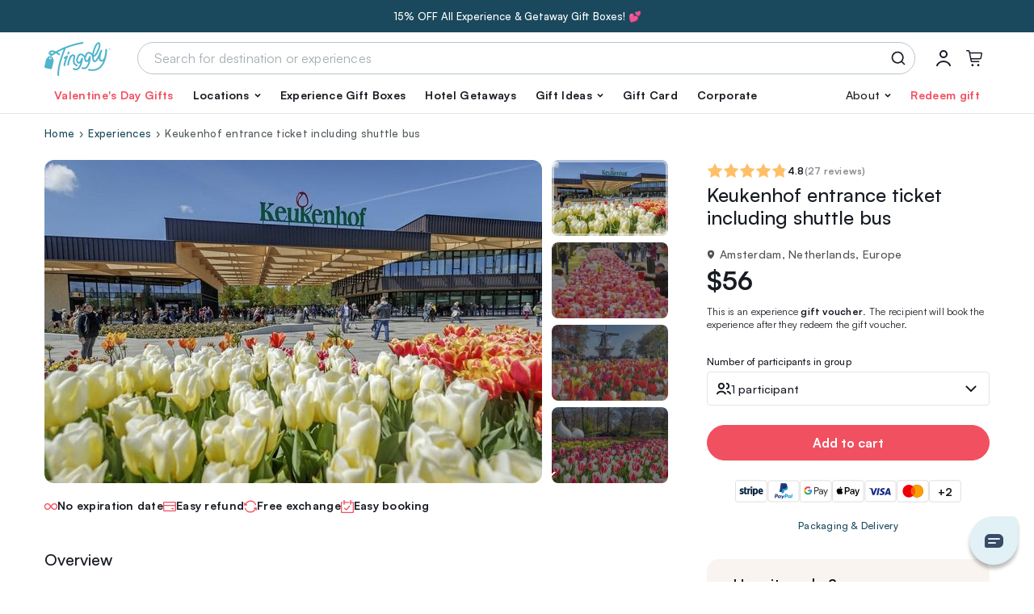

--- FILE ---
content_type: text/html; charset=UTF-8
request_url: https://tinggly.com/experience/keukenhof-transfer-plus-skip-the-line-ticket/MU3IFB5L1
body_size: 44228
content:
<!DOCTYPE html>
<html lang="en">
    <head>
    <meta charset="utf-8">
    <meta name="viewport" content="width=device-width, initial-scale=1, shrink-to-fit=no">
    <meta http-equiv="x-ua-compatible" content="ie=edge"><script type="text/javascript">(window.NREUM||(NREUM={})).init={privacy:{cookies_enabled:true},ajax:{deny_list:["bam.nr-data.net"]},feature_flags:["soft_nav"],distributed_tracing:{enabled:true}};(window.NREUM||(NREUM={})).loader_config={agentID:"601417766",accountID:"3590271",trustKey:"3590271",xpid:"VwMOUVRUCRAFU1VbAgEDX10=",licenseKey:"NRJS-ec5049dbe79de77ccc3",applicationID:"574950499",browserID:"601417766"};;/*! For license information please see nr-loader-spa-1.308.0.min.js.LICENSE.txt */
(()=>{var e,t,r={384:(e,t,r)=>{"use strict";r.d(t,{NT:()=>a,US:()=>u,Zm:()=>o,bQ:()=>d,dV:()=>c,pV:()=>l});var n=r(6154),i=r(1863),s=r(1910);const a={beacon:"bam.nr-data.net",errorBeacon:"bam.nr-data.net"};function o(){return n.gm.NREUM||(n.gm.NREUM={}),void 0===n.gm.newrelic&&(n.gm.newrelic=n.gm.NREUM),n.gm.NREUM}function c(){let e=o();return e.o||(e.o={ST:n.gm.setTimeout,SI:n.gm.setImmediate||n.gm.setInterval,CT:n.gm.clearTimeout,XHR:n.gm.XMLHttpRequest,REQ:n.gm.Request,EV:n.gm.Event,PR:n.gm.Promise,MO:n.gm.MutationObserver,FETCH:n.gm.fetch,WS:n.gm.WebSocket},(0,s.i)(...Object.values(e.o))),e}function d(e,t){let r=o();r.initializedAgents??={},t.initializedAt={ms:(0,i.t)(),date:new Date},r.initializedAgents[e]=t}function u(e,t){o()[e]=t}function l(){return function(){let e=o();const t=e.info||{};e.info={beacon:a.beacon,errorBeacon:a.errorBeacon,...t}}(),function(){let e=o();const t=e.init||{};e.init={...t}}(),c(),function(){let e=o();const t=e.loader_config||{};e.loader_config={...t}}(),o()}},782:(e,t,r)=>{"use strict";r.d(t,{T:()=>n});const n=r(860).K7.pageViewTiming},860:(e,t,r)=>{"use strict";r.d(t,{$J:()=>u,K7:()=>c,P3:()=>d,XX:()=>i,Yy:()=>o,df:()=>s,qY:()=>n,v4:()=>a});const n="events",i="jserrors",s="browser/blobs",a="rum",o="browser/logs",c={ajax:"ajax",genericEvents:"generic_events",jserrors:i,logging:"logging",metrics:"metrics",pageAction:"page_action",pageViewEvent:"page_view_event",pageViewTiming:"page_view_timing",sessionReplay:"session_replay",sessionTrace:"session_trace",softNav:"soft_navigations",spa:"spa"},d={[c.pageViewEvent]:1,[c.pageViewTiming]:2,[c.metrics]:3,[c.jserrors]:4,[c.spa]:5,[c.ajax]:6,[c.sessionTrace]:7,[c.softNav]:8,[c.sessionReplay]:9,[c.logging]:10,[c.genericEvents]:11},u={[c.pageViewEvent]:a,[c.pageViewTiming]:n,[c.ajax]:n,[c.spa]:n,[c.softNav]:n,[c.metrics]:i,[c.jserrors]:i,[c.sessionTrace]:s,[c.sessionReplay]:s,[c.logging]:o,[c.genericEvents]:"ins"}},944:(e,t,r)=>{"use strict";r.d(t,{R:()=>i});var n=r(3241);function i(e,t){"function"==typeof console.debug&&(console.debug("New Relic Warning: https://github.com/newrelic/newrelic-browser-agent/blob/main/docs/warning-codes.md#".concat(e),t),(0,n.W)({agentIdentifier:null,drained:null,type:"data",name:"warn",feature:"warn",data:{code:e,secondary:t}}))}},993:(e,t,r)=>{"use strict";r.d(t,{A$:()=>s,ET:()=>a,TZ:()=>o,p_:()=>i});var n=r(860);const i={ERROR:"ERROR",WARN:"WARN",INFO:"INFO",DEBUG:"DEBUG",TRACE:"TRACE"},s={OFF:0,ERROR:1,WARN:2,INFO:3,DEBUG:4,TRACE:5},a="log",o=n.K7.logging},1541:(e,t,r)=>{"use strict";r.d(t,{U:()=>i,f:()=>n});const n={MFE:"MFE",BA:"BA"};function i(e,t){if(2!==t?.harvestEndpointVersion)return{};const r=t.agentRef.runtime.appMetadata.agents[0].entityGuid;return e?{"source.id":e.id,"source.name":e.name,"source.type":e.type,"parent.id":e.parent?.id||r,"parent.type":e.parent?.type||n.BA}:{"entity.guid":r,appId:t.agentRef.info.applicationID}}},1687:(e,t,r)=>{"use strict";r.d(t,{Ak:()=>d,Ze:()=>h,x3:()=>u});var n=r(3241),i=r(7836),s=r(3606),a=r(860),o=r(2646);const c={};function d(e,t){const r={staged:!1,priority:a.P3[t]||0};l(e),c[e].get(t)||c[e].set(t,r)}function u(e,t){e&&c[e]&&(c[e].get(t)&&c[e].delete(t),p(e,t,!1),c[e].size&&f(e))}function l(e){if(!e)throw new Error("agentIdentifier required");c[e]||(c[e]=new Map)}function h(e="",t="feature",r=!1){if(l(e),!e||!c[e].get(t)||r)return p(e,t);c[e].get(t).staged=!0,f(e)}function f(e){const t=Array.from(c[e]);t.every(([e,t])=>t.staged)&&(t.sort((e,t)=>e[1].priority-t[1].priority),t.forEach(([t])=>{c[e].delete(t),p(e,t)}))}function p(e,t,r=!0){const a=e?i.ee.get(e):i.ee,c=s.i.handlers;if(!a.aborted&&a.backlog&&c){if((0,n.W)({agentIdentifier:e,type:"lifecycle",name:"drain",feature:t}),r){const e=a.backlog[t],r=c[t];if(r){for(let t=0;e&&t<e.length;++t)g(e[t],r);Object.entries(r).forEach(([e,t])=>{Object.values(t||{}).forEach(t=>{t[0]?.on&&t[0]?.context()instanceof o.y&&t[0].on(e,t[1])})})}}a.isolatedBacklog||delete c[t],a.backlog[t]=null,a.emit("drain-"+t,[])}}function g(e,t){var r=e[1];Object.values(t[r]||{}).forEach(t=>{var r=e[0];if(t[0]===r){var n=t[1],i=e[3],s=e[2];n.apply(i,s)}})}},1738:(e,t,r)=>{"use strict";r.d(t,{U:()=>f,Y:()=>h});var n=r(3241),i=r(9908),s=r(1863),a=r(944),o=r(5701),c=r(3969),d=r(8362),u=r(860),l=r(4261);function h(e,t,r,s){const h=s||r;!h||h[e]&&h[e]!==d.d.prototype[e]||(h[e]=function(){(0,i.p)(c.xV,["API/"+e+"/called"],void 0,u.K7.metrics,r.ee),(0,n.W)({agentIdentifier:r.agentIdentifier,drained:!!o.B?.[r.agentIdentifier],type:"data",name:"api",feature:l.Pl+e,data:{}});try{return t.apply(this,arguments)}catch(e){(0,a.R)(23,e)}})}function f(e,t,r,n,a){const o=e.info;null===r?delete o.jsAttributes[t]:o.jsAttributes[t]=r,(a||null===r)&&(0,i.p)(l.Pl+n,[(0,s.t)(),t,r],void 0,"session",e.ee)}},1741:(e,t,r)=>{"use strict";r.d(t,{W:()=>s});var n=r(944),i=r(4261);class s{#e(e,...t){if(this[e]!==s.prototype[e])return this[e](...t);(0,n.R)(35,e)}addPageAction(e,t){return this.#e(i.hG,e,t)}register(e){return this.#e(i.eY,e)}recordCustomEvent(e,t){return this.#e(i.fF,e,t)}setPageViewName(e,t){return this.#e(i.Fw,e,t)}setCustomAttribute(e,t,r){return this.#e(i.cD,e,t,r)}noticeError(e,t){return this.#e(i.o5,e,t)}setUserId(e,t=!1){return this.#e(i.Dl,e,t)}setApplicationVersion(e){return this.#e(i.nb,e)}setErrorHandler(e){return this.#e(i.bt,e)}addRelease(e,t){return this.#e(i.k6,e,t)}log(e,t){return this.#e(i.$9,e,t)}start(){return this.#e(i.d3)}finished(e){return this.#e(i.BL,e)}recordReplay(){return this.#e(i.CH)}pauseReplay(){return this.#e(i.Tb)}addToTrace(e){return this.#e(i.U2,e)}setCurrentRouteName(e){return this.#e(i.PA,e)}interaction(e){return this.#e(i.dT,e)}wrapLogger(e,t,r){return this.#e(i.Wb,e,t,r)}measure(e,t){return this.#e(i.V1,e,t)}consent(e){return this.#e(i.Pv,e)}}},1863:(e,t,r)=>{"use strict";function n(){return Math.floor(performance.now())}r.d(t,{t:()=>n})},1910:(e,t,r)=>{"use strict";r.d(t,{i:()=>s});var n=r(944);const i=new Map;function s(...e){return e.every(e=>{if(i.has(e))return i.get(e);const t="function"==typeof e?e.toString():"",r=t.includes("[native code]"),s=t.includes("nrWrapper");return r||s||(0,n.R)(64,e?.name||t),i.set(e,r),r})}},2555:(e,t,r)=>{"use strict";r.d(t,{D:()=>o,f:()=>a});var n=r(384),i=r(8122);const s={beacon:n.NT.beacon,errorBeacon:n.NT.errorBeacon,licenseKey:void 0,applicationID:void 0,sa:void 0,queueTime:void 0,applicationTime:void 0,ttGuid:void 0,user:void 0,account:void 0,product:void 0,extra:void 0,jsAttributes:{},userAttributes:void 0,atts:void 0,transactionName:void 0,tNamePlain:void 0};function a(e){try{return!!e.licenseKey&&!!e.errorBeacon&&!!e.applicationID}catch(e){return!1}}const o=e=>(0,i.a)(e,s)},2614:(e,t,r)=>{"use strict";r.d(t,{BB:()=>a,H3:()=>n,g:()=>d,iL:()=>c,tS:()=>o,uh:()=>i,wk:()=>s});const n="NRBA",i="SESSION",s=144e5,a=18e5,o={STARTED:"session-started",PAUSE:"session-pause",RESET:"session-reset",RESUME:"session-resume",UPDATE:"session-update"},c={SAME_TAB:"same-tab",CROSS_TAB:"cross-tab"},d={OFF:0,FULL:1,ERROR:2}},2646:(e,t,r)=>{"use strict";r.d(t,{y:()=>n});class n{constructor(e){this.contextId=e}}},2843:(e,t,r)=>{"use strict";r.d(t,{G:()=>s,u:()=>i});var n=r(3878);function i(e,t=!1,r,i){(0,n.DD)("visibilitychange",function(){if(t)return void("hidden"===document.visibilityState&&e());e(document.visibilityState)},r,i)}function s(e,t,r){(0,n.sp)("pagehide",e,t,r)}},3241:(e,t,r)=>{"use strict";r.d(t,{W:()=>s});var n=r(6154);const i="newrelic";function s(e={}){try{n.gm.dispatchEvent(new CustomEvent(i,{detail:e}))}catch(e){}}},3304:(e,t,r)=>{"use strict";r.d(t,{A:()=>s});var n=r(7836);const i=()=>{const e=new WeakSet;return(t,r)=>{if("object"==typeof r&&null!==r){if(e.has(r))return;e.add(r)}return r}};function s(e){try{return JSON.stringify(e,i())??""}catch(e){try{n.ee.emit("internal-error",[e])}catch(e){}return""}}},3333:(e,t,r)=>{"use strict";r.d(t,{$v:()=>u,TZ:()=>n,Xh:()=>c,Zp:()=>i,kd:()=>d,mq:()=>o,nf:()=>a,qN:()=>s});const n=r(860).K7.genericEvents,i=["auxclick","click","copy","keydown","paste","scrollend"],s=["focus","blur"],a=4,o=1e3,c=2e3,d=["PageAction","UserAction","BrowserPerformance"],u={RESOURCES:"experimental.resources",REGISTER:"register"}},3434:(e,t,r)=>{"use strict";r.d(t,{Jt:()=>s,YM:()=>d});var n=r(7836),i=r(5607);const s="nr@original:".concat(i.W),a=50;var o=Object.prototype.hasOwnProperty,c=!1;function d(e,t){return e||(e=n.ee),r.inPlace=function(e,t,n,i,s){n||(n="");const a="-"===n.charAt(0);for(let o=0;o<t.length;o++){const c=t[o],d=e[c];l(d)||(e[c]=r(d,a?c+n:n,i,c,s))}},r.flag=s,r;function r(t,r,n,c,d){return l(t)?t:(r||(r=""),nrWrapper[s]=t,function(e,t,r){if(Object.defineProperty&&Object.keys)try{return Object.keys(e).forEach(function(r){Object.defineProperty(t,r,{get:function(){return e[r]},set:function(t){return e[r]=t,t}})}),t}catch(e){u([e],r)}for(var n in e)o.call(e,n)&&(t[n]=e[n])}(t,nrWrapper,e),nrWrapper);function nrWrapper(){var s,o,l,h;let f;try{o=this,s=[...arguments],l="function"==typeof n?n(s,o):n||{}}catch(t){u([t,"",[s,o,c],l],e)}i(r+"start",[s,o,c],l,d);const p=performance.now();let g;try{return h=t.apply(o,s),g=performance.now(),h}catch(e){throw g=performance.now(),i(r+"err",[s,o,e],l,d),f=e,f}finally{const e=g-p,t={start:p,end:g,duration:e,isLongTask:e>=a,methodName:c,thrownError:f};t.isLongTask&&i("long-task",[t,o],l,d),i(r+"end",[s,o,h],l,d)}}}function i(r,n,i,s){if(!c||t){var a=c;c=!0;try{e.emit(r,n,i,t,s)}catch(t){u([t,r,n,i],e)}c=a}}}function u(e,t){t||(t=n.ee);try{t.emit("internal-error",e)}catch(e){}}function l(e){return!(e&&"function"==typeof e&&e.apply&&!e[s])}},3606:(e,t,r)=>{"use strict";r.d(t,{i:()=>s});var n=r(9908);s.on=a;var i=s.handlers={};function s(e,t,r,s){a(s||n.d,i,e,t,r)}function a(e,t,r,i,s){s||(s="feature"),e||(e=n.d);var a=t[s]=t[s]||{};(a[r]=a[r]||[]).push([e,i])}},3738:(e,t,r)=>{"use strict";r.d(t,{He:()=>i,Kp:()=>o,Lc:()=>d,Rz:()=>u,TZ:()=>n,bD:()=>s,d3:()=>a,jx:()=>l,sl:()=>h,uP:()=>c});const n=r(860).K7.sessionTrace,i="bstResource",s="resource",a="-start",o="-end",c="fn"+a,d="fn"+o,u="pushState",l=1e3,h=3e4},3785:(e,t,r)=>{"use strict";r.d(t,{R:()=>c,b:()=>d});var n=r(9908),i=r(1863),s=r(860),a=r(3969),o=r(993);function c(e,t,r={},c=o.p_.INFO,d=!0,u,l=(0,i.t)()){(0,n.p)(a.xV,["API/logging/".concat(c.toLowerCase(),"/called")],void 0,s.K7.metrics,e),(0,n.p)(o.ET,[l,t,r,c,d,u],void 0,s.K7.logging,e)}function d(e){return"string"==typeof e&&Object.values(o.p_).some(t=>t===e.toUpperCase().trim())}},3878:(e,t,r)=>{"use strict";function n(e,t){return{capture:e,passive:!1,signal:t}}function i(e,t,r=!1,i){window.addEventListener(e,t,n(r,i))}function s(e,t,r=!1,i){document.addEventListener(e,t,n(r,i))}r.d(t,{DD:()=>s,jT:()=>n,sp:()=>i})},3962:(e,t,r)=>{"use strict";r.d(t,{AM:()=>a,O2:()=>l,OV:()=>s,Qu:()=>h,TZ:()=>c,ih:()=>f,pP:()=>o,t1:()=>u,tC:()=>i,wD:()=>d});var n=r(860);const i=["click","keydown","submit"],s="popstate",a="api",o="initialPageLoad",c=n.K7.softNav,d=5e3,u=500,l={INITIAL_PAGE_LOAD:"",ROUTE_CHANGE:1,UNSPECIFIED:2},h={INTERACTION:1,AJAX:2,CUSTOM_END:3,CUSTOM_TRACER:4},f={IP:"in progress",PF:"pending finish",FIN:"finished",CAN:"cancelled"}},3969:(e,t,r)=>{"use strict";r.d(t,{TZ:()=>n,XG:()=>o,rs:()=>i,xV:()=>a,z_:()=>s});const n=r(860).K7.metrics,i="sm",s="cm",a="storeSupportabilityMetrics",o="storeEventMetrics"},4234:(e,t,r)=>{"use strict";r.d(t,{W:()=>s});var n=r(7836),i=r(1687);class s{constructor(e,t){this.agentIdentifier=e,this.ee=n.ee.get(e),this.featureName=t,this.blocked=!1}deregisterDrain(){(0,i.x3)(this.agentIdentifier,this.featureName)}}},4261:(e,t,r)=>{"use strict";r.d(t,{$9:()=>u,BL:()=>c,CH:()=>p,Dl:()=>R,Fw:()=>w,PA:()=>v,Pl:()=>n,Pv:()=>A,Tb:()=>h,U2:()=>a,V1:()=>E,Wb:()=>T,bt:()=>y,cD:()=>b,d3:()=>x,dT:()=>d,eY:()=>g,fF:()=>f,hG:()=>s,hw:()=>i,k6:()=>o,nb:()=>m,o5:()=>l});const n="api-",i=n+"ixn-",s="addPageAction",a="addToTrace",o="addRelease",c="finished",d="interaction",u="log",l="noticeError",h="pauseReplay",f="recordCustomEvent",p="recordReplay",g="register",m="setApplicationVersion",v="setCurrentRouteName",b="setCustomAttribute",y="setErrorHandler",w="setPageViewName",R="setUserId",x="start",T="wrapLogger",E="measure",A="consent"},5205:(e,t,r)=>{"use strict";r.d(t,{j:()=>S});var n=r(384),i=r(1741);var s=r(2555),a=r(3333);const o=e=>{if(!e||"string"!=typeof e)return!1;try{document.createDocumentFragment().querySelector(e)}catch{return!1}return!0};var c=r(2614),d=r(944),u=r(8122);const l="[data-nr-mask]",h=e=>(0,u.a)(e,(()=>{const e={feature_flags:[],experimental:{allow_registered_children:!1,resources:!1},mask_selector:"*",block_selector:"[data-nr-block]",mask_input_options:{color:!1,date:!1,"datetime-local":!1,email:!1,month:!1,number:!1,range:!1,search:!1,tel:!1,text:!1,time:!1,url:!1,week:!1,textarea:!1,select:!1,password:!0}};return{ajax:{deny_list:void 0,block_internal:!0,enabled:!0,autoStart:!0},api:{get allow_registered_children(){return e.feature_flags.includes(a.$v.REGISTER)||e.experimental.allow_registered_children},set allow_registered_children(t){e.experimental.allow_registered_children=t},duplicate_registered_data:!1},browser_consent_mode:{enabled:!1},distributed_tracing:{enabled:void 0,exclude_newrelic_header:void 0,cors_use_newrelic_header:void 0,cors_use_tracecontext_headers:void 0,allowed_origins:void 0},get feature_flags(){return e.feature_flags},set feature_flags(t){e.feature_flags=t},generic_events:{enabled:!0,autoStart:!0},harvest:{interval:30},jserrors:{enabled:!0,autoStart:!0},logging:{enabled:!0,autoStart:!0},metrics:{enabled:!0,autoStart:!0},obfuscate:void 0,page_action:{enabled:!0},page_view_event:{enabled:!0,autoStart:!0},page_view_timing:{enabled:!0,autoStart:!0},performance:{capture_marks:!1,capture_measures:!1,capture_detail:!0,resources:{get enabled(){return e.feature_flags.includes(a.$v.RESOURCES)||e.experimental.resources},set enabled(t){e.experimental.resources=t},asset_types:[],first_party_domains:[],ignore_newrelic:!0}},privacy:{cookies_enabled:!0},proxy:{assets:void 0,beacon:void 0},session:{expiresMs:c.wk,inactiveMs:c.BB},session_replay:{autoStart:!0,enabled:!1,preload:!1,sampling_rate:10,error_sampling_rate:100,collect_fonts:!1,inline_images:!1,fix_stylesheets:!0,mask_all_inputs:!0,get mask_text_selector(){return e.mask_selector},set mask_text_selector(t){o(t)?e.mask_selector="".concat(t,",").concat(l):""===t||null===t?e.mask_selector=l:(0,d.R)(5,t)},get block_class(){return"nr-block"},get ignore_class(){return"nr-ignore"},get mask_text_class(){return"nr-mask"},get block_selector(){return e.block_selector},set block_selector(t){o(t)?e.block_selector+=",".concat(t):""!==t&&(0,d.R)(6,t)},get mask_input_options(){return e.mask_input_options},set mask_input_options(t){t&&"object"==typeof t?e.mask_input_options={...t,password:!0}:(0,d.R)(7,t)}},session_trace:{enabled:!0,autoStart:!0},soft_navigations:{enabled:!0,autoStart:!0},spa:{enabled:!0,autoStart:!0},ssl:void 0,user_actions:{enabled:!0,elementAttributes:["id","className","tagName","type"]}}})());var f=r(6154),p=r(9324);let g=0;const m={buildEnv:p.F3,distMethod:p.Xs,version:p.xv,originTime:f.WN},v={consented:!1},b={appMetadata:{},get consented(){return this.session?.state?.consent||v.consented},set consented(e){v.consented=e},customTransaction:void 0,denyList:void 0,disabled:!1,harvester:void 0,isolatedBacklog:!1,isRecording:!1,loaderType:void 0,maxBytes:3e4,obfuscator:void 0,onerror:void 0,ptid:void 0,releaseIds:{},session:void 0,timeKeeper:void 0,registeredEntities:[],jsAttributesMetadata:{bytes:0},get harvestCount(){return++g}},y=e=>{const t=(0,u.a)(e,b),r=Object.keys(m).reduce((e,t)=>(e[t]={value:m[t],writable:!1,configurable:!0,enumerable:!0},e),{});return Object.defineProperties(t,r)};var w=r(5701);const R=e=>{const t=e.startsWith("http");e+="/",r.p=t?e:"https://"+e};var x=r(7836),T=r(3241);const E={accountID:void 0,trustKey:void 0,agentID:void 0,licenseKey:void 0,applicationID:void 0,xpid:void 0},A=e=>(0,u.a)(e,E),_=new Set;function S(e,t={},r,a){let{init:o,info:c,loader_config:d,runtime:u={},exposed:l=!0}=t;if(!c){const e=(0,n.pV)();o=e.init,c=e.info,d=e.loader_config}e.init=h(o||{}),e.loader_config=A(d||{}),c.jsAttributes??={},f.bv&&(c.jsAttributes.isWorker=!0),e.info=(0,s.D)(c);const p=e.init,g=[c.beacon,c.errorBeacon];_.has(e.agentIdentifier)||(p.proxy.assets&&(R(p.proxy.assets),g.push(p.proxy.assets)),p.proxy.beacon&&g.push(p.proxy.beacon),e.beacons=[...g],function(e){const t=(0,n.pV)();Object.getOwnPropertyNames(i.W.prototype).forEach(r=>{const n=i.W.prototype[r];if("function"!=typeof n||"constructor"===n)return;let s=t[r];e[r]&&!1!==e.exposed&&"micro-agent"!==e.runtime?.loaderType&&(t[r]=(...t)=>{const n=e[r](...t);return s?s(...t):n})})}(e),(0,n.US)("activatedFeatures",w.B)),u.denyList=[...p.ajax.deny_list||[],...p.ajax.block_internal?g:[]],u.ptid=e.agentIdentifier,u.loaderType=r,e.runtime=y(u),_.has(e.agentIdentifier)||(e.ee=x.ee.get(e.agentIdentifier),e.exposed=l,(0,T.W)({agentIdentifier:e.agentIdentifier,drained:!!w.B?.[e.agentIdentifier],type:"lifecycle",name:"initialize",feature:void 0,data:e.config})),_.add(e.agentIdentifier)}},5270:(e,t,r)=>{"use strict";r.d(t,{Aw:()=>a,SR:()=>s,rF:()=>o});var n=r(384),i=r(7767);function s(e){return!!(0,n.dV)().o.MO&&(0,i.V)(e)&&!0===e?.session_trace.enabled}function a(e){return!0===e?.session_replay.preload&&s(e)}function o(e,t){try{if("string"==typeof t?.type){if("password"===t.type.toLowerCase())return"*".repeat(e?.length||0);if(void 0!==t?.dataset?.nrUnmask||t?.classList?.contains("nr-unmask"))return e}}catch(e){}return"string"==typeof e?e.replace(/[\S]/g,"*"):"*".repeat(e?.length||0)}},5289:(e,t,r)=>{"use strict";r.d(t,{GG:()=>a,Qr:()=>c,sB:()=>o});var n=r(3878),i=r(6389);function s(){return"undefined"==typeof document||"complete"===document.readyState}function a(e,t){if(s())return e();const r=(0,i.J)(e),a=setInterval(()=>{s()&&(clearInterval(a),r())},500);(0,n.sp)("load",r,t)}function o(e){if(s())return e();(0,n.DD)("DOMContentLoaded",e)}function c(e){if(s())return e();(0,n.sp)("popstate",e)}},5607:(e,t,r)=>{"use strict";r.d(t,{W:()=>n});const n=(0,r(9566).bz)()},5701:(e,t,r)=>{"use strict";r.d(t,{B:()=>s,t:()=>a});var n=r(3241);const i=new Set,s={};function a(e,t){const r=t.agentIdentifier;s[r]??={},e&&"object"==typeof e&&(i.has(r)||(t.ee.emit("rumresp",[e]),s[r]=e,i.add(r),(0,n.W)({agentIdentifier:r,loaded:!0,drained:!0,type:"lifecycle",name:"load",feature:void 0,data:e})))}},6154:(e,t,r)=>{"use strict";r.d(t,{OF:()=>d,RI:()=>i,WN:()=>h,bv:()=>s,eN:()=>f,gm:()=>a,lR:()=>l,m:()=>c,mw:()=>o,sb:()=>u});var n=r(1863);const i="undefined"!=typeof window&&!!window.document,s="undefined"!=typeof WorkerGlobalScope&&("undefined"!=typeof self&&self instanceof WorkerGlobalScope&&self.navigator instanceof WorkerNavigator||"undefined"!=typeof globalThis&&globalThis instanceof WorkerGlobalScope&&globalThis.navigator instanceof WorkerNavigator),a=i?window:"undefined"!=typeof WorkerGlobalScope&&("undefined"!=typeof self&&self instanceof WorkerGlobalScope&&self||"undefined"!=typeof globalThis&&globalThis instanceof WorkerGlobalScope&&globalThis),o=Boolean("hidden"===a?.document?.visibilityState),c=""+a?.location,d=/iPad|iPhone|iPod/.test(a.navigator?.userAgent),u=d&&"undefined"==typeof SharedWorker,l=(()=>{const e=a.navigator?.userAgent?.match(/Firefox[/\s](\d+\.\d+)/);return Array.isArray(e)&&e.length>=2?+e[1]:0})(),h=Date.now()-(0,n.t)(),f=()=>"undefined"!=typeof PerformanceNavigationTiming&&a?.performance?.getEntriesByType("navigation")?.[0]?.responseStart},6344:(e,t,r)=>{"use strict";r.d(t,{BB:()=>u,Qb:()=>l,TZ:()=>i,Ug:()=>a,Vh:()=>s,_s:()=>o,bc:()=>d,yP:()=>c});var n=r(2614);const i=r(860).K7.sessionReplay,s="errorDuringReplay",a=.12,o={DomContentLoaded:0,Load:1,FullSnapshot:2,IncrementalSnapshot:3,Meta:4,Custom:5},c={[n.g.ERROR]:15e3,[n.g.FULL]:3e5,[n.g.OFF]:0},d={RESET:{message:"Session was reset",sm:"Reset"},IMPORT:{message:"Recorder failed to import",sm:"Import"},TOO_MANY:{message:"429: Too Many Requests",sm:"Too-Many"},TOO_BIG:{message:"Payload was too large",sm:"Too-Big"},CROSS_TAB:{message:"Session Entity was set to OFF on another tab",sm:"Cross-Tab"},ENTITLEMENTS:{message:"Session Replay is not allowed and will not be started",sm:"Entitlement"}},u=5e3,l={API:"api",RESUME:"resume",SWITCH_TO_FULL:"switchToFull",INITIALIZE:"initialize",PRELOAD:"preload"}},6389:(e,t,r)=>{"use strict";function n(e,t=500,r={}){const n=r?.leading||!1;let i;return(...r)=>{n&&void 0===i&&(e.apply(this,r),i=setTimeout(()=>{i=clearTimeout(i)},t)),n||(clearTimeout(i),i=setTimeout(()=>{e.apply(this,r)},t))}}function i(e){let t=!1;return(...r)=>{t||(t=!0,e.apply(this,r))}}r.d(t,{J:()=>i,s:()=>n})},6630:(e,t,r)=>{"use strict";r.d(t,{T:()=>n});const n=r(860).K7.pageViewEvent},6774:(e,t,r)=>{"use strict";r.d(t,{T:()=>n});const n=r(860).K7.jserrors},7295:(e,t,r)=>{"use strict";r.d(t,{Xv:()=>a,gX:()=>i,iW:()=>s});var n=[];function i(e){if(!e||s(e))return!1;if(0===n.length)return!0;if("*"===n[0].hostname)return!1;for(var t=0;t<n.length;t++){var r=n[t];if(r.hostname.test(e.hostname)&&r.pathname.test(e.pathname))return!1}return!0}function s(e){return void 0===e.hostname}function a(e){if(n=[],e&&e.length)for(var t=0;t<e.length;t++){let r=e[t];if(!r)continue;if("*"===r)return void(n=[{hostname:"*"}]);0===r.indexOf("http://")?r=r.substring(7):0===r.indexOf("https://")&&(r=r.substring(8));const i=r.indexOf("/");let s,a;i>0?(s=r.substring(0,i),a=r.substring(i)):(s=r,a="*");let[c]=s.split(":");n.push({hostname:o(c),pathname:o(a,!0)})}}function o(e,t=!1){const r=e.replace(/[.+?^${}()|[\]\\]/g,e=>"\\"+e).replace(/\*/g,".*?");return new RegExp((t?"^":"")+r+"$")}},7485:(e,t,r)=>{"use strict";r.d(t,{D:()=>i});var n=r(6154);function i(e){if(0===(e||"").indexOf("data:"))return{protocol:"data"};try{const t=new URL(e,location.href),r={port:t.port,hostname:t.hostname,pathname:t.pathname,search:t.search,protocol:t.protocol.slice(0,t.protocol.indexOf(":")),sameOrigin:t.protocol===n.gm?.location?.protocol&&t.host===n.gm?.location?.host};return r.port&&""!==r.port||("http:"===t.protocol&&(r.port="80"),"https:"===t.protocol&&(r.port="443")),r.pathname&&""!==r.pathname?r.pathname.startsWith("/")||(r.pathname="/".concat(r.pathname)):r.pathname="/",r}catch(e){return{}}}},7699:(e,t,r)=>{"use strict";r.d(t,{It:()=>s,KC:()=>o,No:()=>i,qh:()=>a});var n=r(860);const i=16e3,s=1e6,a="SESSION_ERROR",o={[n.K7.logging]:!0,[n.K7.genericEvents]:!1,[n.K7.jserrors]:!1,[n.K7.ajax]:!1}},7767:(e,t,r)=>{"use strict";r.d(t,{V:()=>i});var n=r(6154);const i=e=>n.RI&&!0===e?.privacy.cookies_enabled},7836:(e,t,r)=>{"use strict";r.d(t,{P:()=>o,ee:()=>c});var n=r(384),i=r(8990),s=r(2646),a=r(5607);const o="nr@context:".concat(a.W),c=function e(t,r){var n={},a={},u={},l=!1;try{l=16===r.length&&d.initializedAgents?.[r]?.runtime.isolatedBacklog}catch(e){}var h={on:p,addEventListener:p,removeEventListener:function(e,t){var r=n[e];if(!r)return;for(var i=0;i<r.length;i++)r[i]===t&&r.splice(i,1)},emit:function(e,r,n,i,s){!1!==s&&(s=!0);if(c.aborted&&!i)return;t&&s&&t.emit(e,r,n);var o=f(n);g(e).forEach(e=>{e.apply(o,r)});var d=v()[a[e]];d&&d.push([h,e,r,o]);return o},get:m,listeners:g,context:f,buffer:function(e,t){const r=v();if(t=t||"feature",h.aborted)return;Object.entries(e||{}).forEach(([e,n])=>{a[n]=t,t in r||(r[t]=[])})},abort:function(){h._aborted=!0,Object.keys(h.backlog).forEach(e=>{delete h.backlog[e]})},isBuffering:function(e){return!!v()[a[e]]},debugId:r,backlog:l?{}:t&&"object"==typeof t.backlog?t.backlog:{},isolatedBacklog:l};return Object.defineProperty(h,"aborted",{get:()=>{let e=h._aborted||!1;return e||(t&&(e=t.aborted),e)}}),h;function f(e){return e&&e instanceof s.y?e:e?(0,i.I)(e,o,()=>new s.y(o)):new s.y(o)}function p(e,t){n[e]=g(e).concat(t)}function g(e){return n[e]||[]}function m(t){return u[t]=u[t]||e(h,t)}function v(){return h.backlog}}(void 0,"globalEE"),d=(0,n.Zm)();d.ee||(d.ee=c)},8122:(e,t,r)=>{"use strict";r.d(t,{a:()=>i});var n=r(944);function i(e,t){try{if(!e||"object"!=typeof e)return(0,n.R)(3);if(!t||"object"!=typeof t)return(0,n.R)(4);const r=Object.create(Object.getPrototypeOf(t),Object.getOwnPropertyDescriptors(t)),s=0===Object.keys(r).length?e:r;for(let a in s)if(void 0!==e[a])try{if(null===e[a]){r[a]=null;continue}Array.isArray(e[a])&&Array.isArray(t[a])?r[a]=Array.from(new Set([...e[a],...t[a]])):"object"==typeof e[a]&&"object"==typeof t[a]?r[a]=i(e[a],t[a]):r[a]=e[a]}catch(e){r[a]||(0,n.R)(1,e)}return r}catch(e){(0,n.R)(2,e)}}},8139:(e,t,r)=>{"use strict";r.d(t,{u:()=>h});var n=r(7836),i=r(3434),s=r(8990),a=r(6154);const o={},c=a.gm.XMLHttpRequest,d="addEventListener",u="removeEventListener",l="nr@wrapped:".concat(n.P);function h(e){var t=function(e){return(e||n.ee).get("events")}(e);if(o[t.debugId]++)return t;o[t.debugId]=1;var r=(0,i.YM)(t,!0);function h(e){r.inPlace(e,[d,u],"-",p)}function p(e,t){return e[1]}return"getPrototypeOf"in Object&&(a.RI&&f(document,h),c&&f(c.prototype,h),f(a.gm,h)),t.on(d+"-start",function(e,t){var n=e[1];if(null!==n&&("function"==typeof n||"object"==typeof n)&&"newrelic"!==e[0]){var i=(0,s.I)(n,l,function(){var e={object:function(){if("function"!=typeof n.handleEvent)return;return n.handleEvent.apply(n,arguments)},function:n}[typeof n];return e?r(e,"fn-",null,e.name||"anonymous"):n});this.wrapped=e[1]=i}}),t.on(u+"-start",function(e){e[1]=this.wrapped||e[1]}),t}function f(e,t,...r){let n=e;for(;"object"==typeof n&&!Object.prototype.hasOwnProperty.call(n,d);)n=Object.getPrototypeOf(n);n&&t(n,...r)}},8362:(e,t,r)=>{"use strict";r.d(t,{d:()=>s});var n=r(9566),i=r(1741);class s extends i.W{agentIdentifier=(0,n.LA)(16)}},8374:(e,t,r)=>{r.nc=(()=>{try{return document?.currentScript?.nonce}catch(e){}return""})()},8990:(e,t,r)=>{"use strict";r.d(t,{I:()=>i});var n=Object.prototype.hasOwnProperty;function i(e,t,r){if(n.call(e,t))return e[t];var i=r();if(Object.defineProperty&&Object.keys)try{return Object.defineProperty(e,t,{value:i,writable:!0,enumerable:!1}),i}catch(e){}return e[t]=i,i}},9119:(e,t,r)=>{"use strict";r.d(t,{L:()=>s});var n=/([^?#]*)[^#]*(#[^?]*|$).*/,i=/([^?#]*)().*/;function s(e,t){return e?e.replace(t?n:i,"$1$2"):e}},9300:(e,t,r)=>{"use strict";r.d(t,{T:()=>n});const n=r(860).K7.ajax},9324:(e,t,r)=>{"use strict";r.d(t,{AJ:()=>a,F3:()=>i,Xs:()=>s,Yq:()=>o,xv:()=>n});const n="1.308.0",i="PROD",s="CDN",a="@newrelic/rrweb",o="1.0.1"},9566:(e,t,r)=>{"use strict";r.d(t,{LA:()=>o,ZF:()=>c,bz:()=>a,el:()=>d});var n=r(6154);const i="xxxxxxxx-xxxx-4xxx-yxxx-xxxxxxxxxxxx";function s(e,t){return e?15&e[t]:16*Math.random()|0}function a(){const e=n.gm?.crypto||n.gm?.msCrypto;let t,r=0;return e&&e.getRandomValues&&(t=e.getRandomValues(new Uint8Array(30))),i.split("").map(e=>"x"===e?s(t,r++).toString(16):"y"===e?(3&s()|8).toString(16):e).join("")}function o(e){const t=n.gm?.crypto||n.gm?.msCrypto;let r,i=0;t&&t.getRandomValues&&(r=t.getRandomValues(new Uint8Array(e)));const a=[];for(var o=0;o<e;o++)a.push(s(r,i++).toString(16));return a.join("")}function c(){return o(16)}function d(){return o(32)}},9908:(e,t,r)=>{"use strict";r.d(t,{d:()=>n,p:()=>i});var n=r(7836).ee.get("handle");function i(e,t,r,i,s){s?(s.buffer([e],i),s.emit(e,t,r)):(n.buffer([e],i),n.emit(e,t,r))}}},n={};function i(e){var t=n[e];if(void 0!==t)return t.exports;var s=n[e]={exports:{}};return r[e](s,s.exports,i),s.exports}i.m=r,i.d=(e,t)=>{for(var r in t)i.o(t,r)&&!i.o(e,r)&&Object.defineProperty(e,r,{enumerable:!0,get:t[r]})},i.f={},i.e=e=>Promise.all(Object.keys(i.f).reduce((t,r)=>(i.f[r](e,t),t),[])),i.u=e=>({212:"nr-spa-compressor",249:"nr-spa-recorder",478:"nr-spa"}[e]+"-1.308.0.min.js"),i.o=(e,t)=>Object.prototype.hasOwnProperty.call(e,t),e={},t="NRBA-1.308.0.PROD:",i.l=(r,n,s,a)=>{if(e[r])e[r].push(n);else{var o,c;if(void 0!==s)for(var d=document.getElementsByTagName("script"),u=0;u<d.length;u++){var l=d[u];if(l.getAttribute("src")==r||l.getAttribute("data-webpack")==t+s){o=l;break}}if(!o){c=!0;var h={478:"sha512-RSfSVnmHk59T/uIPbdSE0LPeqcEdF4/+XhfJdBuccH5rYMOEZDhFdtnh6X6nJk7hGpzHd9Ujhsy7lZEz/ORYCQ==",249:"sha512-ehJXhmntm85NSqW4MkhfQqmeKFulra3klDyY0OPDUE+sQ3GokHlPh1pmAzuNy//3j4ac6lzIbmXLvGQBMYmrkg==",212:"sha512-B9h4CR46ndKRgMBcK+j67uSR2RCnJfGefU+A7FrgR/k42ovXy5x/MAVFiSvFxuVeEk/pNLgvYGMp1cBSK/G6Fg=="};(o=document.createElement("script")).charset="utf-8",i.nc&&o.setAttribute("nonce",i.nc),o.setAttribute("data-webpack",t+s),o.src=r,0!==o.src.indexOf(window.location.origin+"/")&&(o.crossOrigin="anonymous"),h[a]&&(o.integrity=h[a])}e[r]=[n];var f=(t,n)=>{o.onerror=o.onload=null,clearTimeout(p);var i=e[r];if(delete e[r],o.parentNode&&o.parentNode.removeChild(o),i&&i.forEach(e=>e(n)),t)return t(n)},p=setTimeout(f.bind(null,void 0,{type:"timeout",target:o}),12e4);o.onerror=f.bind(null,o.onerror),o.onload=f.bind(null,o.onload),c&&document.head.appendChild(o)}},i.r=e=>{"undefined"!=typeof Symbol&&Symbol.toStringTag&&Object.defineProperty(e,Symbol.toStringTag,{value:"Module"}),Object.defineProperty(e,"__esModule",{value:!0})},i.p="https://js-agent.newrelic.com/",(()=>{var e={38:0,788:0};i.f.j=(t,r)=>{var n=i.o(e,t)?e[t]:void 0;if(0!==n)if(n)r.push(n[2]);else{var s=new Promise((r,i)=>n=e[t]=[r,i]);r.push(n[2]=s);var a=i.p+i.u(t),o=new Error;i.l(a,r=>{if(i.o(e,t)&&(0!==(n=e[t])&&(e[t]=void 0),n)){var s=r&&("load"===r.type?"missing":r.type),a=r&&r.target&&r.target.src;o.message="Loading chunk "+t+" failed: ("+s+": "+a+")",o.name="ChunkLoadError",o.type=s,o.request=a,n[1](o)}},"chunk-"+t,t)}};var t=(t,r)=>{var n,s,[a,o,c]=r,d=0;if(a.some(t=>0!==e[t])){for(n in o)i.o(o,n)&&(i.m[n]=o[n]);if(c)c(i)}for(t&&t(r);d<a.length;d++)s=a[d],i.o(e,s)&&e[s]&&e[s][0](),e[s]=0},r=self["webpackChunk:NRBA-1.308.0.PROD"]=self["webpackChunk:NRBA-1.308.0.PROD"]||[];r.forEach(t.bind(null,0)),r.push=t.bind(null,r.push.bind(r))})(),(()=>{"use strict";i(8374);var e=i(8362),t=i(860);const r=Object.values(t.K7);var n=i(5205);var s=i(9908),a=i(1863),o=i(4261),c=i(1738);var d=i(1687),u=i(4234),l=i(5289),h=i(6154),f=i(944),p=i(5270),g=i(7767),m=i(6389),v=i(7699);class b extends u.W{constructor(e,t){super(e.agentIdentifier,t),this.agentRef=e,this.abortHandler=void 0,this.featAggregate=void 0,this.loadedSuccessfully=void 0,this.onAggregateImported=new Promise(e=>{this.loadedSuccessfully=e}),this.deferred=Promise.resolve(),!1===e.init[this.featureName].autoStart?this.deferred=new Promise((t,r)=>{this.ee.on("manual-start-all",(0,m.J)(()=>{(0,d.Ak)(e.agentIdentifier,this.featureName),t()}))}):(0,d.Ak)(e.agentIdentifier,t)}importAggregator(e,t,r={}){if(this.featAggregate)return;const n=async()=>{let n;await this.deferred;try{if((0,g.V)(e.init)){const{setupAgentSession:t}=await i.e(478).then(i.bind(i,8766));n=t(e)}}catch(e){(0,f.R)(20,e),this.ee.emit("internal-error",[e]),(0,s.p)(v.qh,[e],void 0,this.featureName,this.ee)}try{if(!this.#t(this.featureName,n,e.init))return(0,d.Ze)(this.agentIdentifier,this.featureName),void this.loadedSuccessfully(!1);const{Aggregate:i}=await t();this.featAggregate=new i(e,r),e.runtime.harvester.initializedAggregates.push(this.featAggregate),this.loadedSuccessfully(!0)}catch(e){(0,f.R)(34,e),this.abortHandler?.(),(0,d.Ze)(this.agentIdentifier,this.featureName,!0),this.loadedSuccessfully(!1),this.ee&&this.ee.abort()}};h.RI?(0,l.GG)(()=>n(),!0):n()}#t(e,r,n){if(this.blocked)return!1;switch(e){case t.K7.sessionReplay:return(0,p.SR)(n)&&!!r;case t.K7.sessionTrace:return!!r;default:return!0}}}var y=i(6630),w=i(2614),R=i(3241);class x extends b{static featureName=y.T;constructor(e){var t;super(e,y.T),this.setupInspectionEvents(e.agentIdentifier),t=e,(0,c.Y)(o.Fw,function(e,r){"string"==typeof e&&("/"!==e.charAt(0)&&(e="/"+e),t.runtime.customTransaction=(r||"http://custom.transaction")+e,(0,s.p)(o.Pl+o.Fw,[(0,a.t)()],void 0,void 0,t.ee))},t),this.importAggregator(e,()=>i.e(478).then(i.bind(i,2467)))}setupInspectionEvents(e){const t=(t,r)=>{t&&(0,R.W)({agentIdentifier:e,timeStamp:t.timeStamp,loaded:"complete"===t.target.readyState,type:"window",name:r,data:t.target.location+""})};(0,l.sB)(e=>{t(e,"DOMContentLoaded")}),(0,l.GG)(e=>{t(e,"load")}),(0,l.Qr)(e=>{t(e,"navigate")}),this.ee.on(w.tS.UPDATE,(t,r)=>{(0,R.W)({agentIdentifier:e,type:"lifecycle",name:"session",data:r})})}}var T=i(384);class E extends e.d{constructor(e){var t;(super(),h.gm)?(this.features={},(0,T.bQ)(this.agentIdentifier,this),this.desiredFeatures=new Set(e.features||[]),this.desiredFeatures.add(x),(0,n.j)(this,e,e.loaderType||"agent"),t=this,(0,c.Y)(o.cD,function(e,r,n=!1){if("string"==typeof e){if(["string","number","boolean"].includes(typeof r)||null===r)return(0,c.U)(t,e,r,o.cD,n);(0,f.R)(40,typeof r)}else(0,f.R)(39,typeof e)},t),function(e){(0,c.Y)(o.Dl,function(t,r=!1){if("string"!=typeof t&&null!==t)return void(0,f.R)(41,typeof t);const n=e.info.jsAttributes["enduser.id"];r&&null!=n&&n!==t?(0,s.p)(o.Pl+"setUserIdAndResetSession",[t],void 0,"session",e.ee):(0,c.U)(e,"enduser.id",t,o.Dl,!0)},e)}(this),function(e){(0,c.Y)(o.nb,function(t){if("string"==typeof t||null===t)return(0,c.U)(e,"application.version",t,o.nb,!1);(0,f.R)(42,typeof t)},e)}(this),function(e){(0,c.Y)(o.d3,function(){e.ee.emit("manual-start-all")},e)}(this),function(e){(0,c.Y)(o.Pv,function(t=!0){if("boolean"==typeof t){if((0,s.p)(o.Pl+o.Pv,[t],void 0,"session",e.ee),e.runtime.consented=t,t){const t=e.features.page_view_event;t.onAggregateImported.then(e=>{const r=t.featAggregate;e&&!r.sentRum&&r.sendRum()})}}else(0,f.R)(65,typeof t)},e)}(this),this.run()):(0,f.R)(21)}get config(){return{info:this.info,init:this.init,loader_config:this.loader_config,runtime:this.runtime}}get api(){return this}run(){try{const e=function(e){const t={};return r.forEach(r=>{t[r]=!!e[r]?.enabled}),t}(this.init),n=[...this.desiredFeatures];n.sort((e,r)=>t.P3[e.featureName]-t.P3[r.featureName]),n.forEach(r=>{if(!e[r.featureName]&&r.featureName!==t.K7.pageViewEvent)return;if(r.featureName===t.K7.spa)return void(0,f.R)(67);const n=function(e){switch(e){case t.K7.ajax:return[t.K7.jserrors];case t.K7.sessionTrace:return[t.K7.ajax,t.K7.pageViewEvent];case t.K7.sessionReplay:return[t.K7.sessionTrace];case t.K7.pageViewTiming:return[t.K7.pageViewEvent];default:return[]}}(r.featureName).filter(e=>!(e in this.features));n.length>0&&(0,f.R)(36,{targetFeature:r.featureName,missingDependencies:n}),this.features[r.featureName]=new r(this)})}catch(e){(0,f.R)(22,e);for(const e in this.features)this.features[e].abortHandler?.();const t=(0,T.Zm)();delete t.initializedAgents[this.agentIdentifier]?.features,delete this.sharedAggregator;return t.ee.get(this.agentIdentifier).abort(),!1}}}var A=i(2843),_=i(782);class S extends b{static featureName=_.T;constructor(e){super(e,_.T),h.RI&&((0,A.u)(()=>(0,s.p)("docHidden",[(0,a.t)()],void 0,_.T,this.ee),!0),(0,A.G)(()=>(0,s.p)("winPagehide",[(0,a.t)()],void 0,_.T,this.ee)),this.importAggregator(e,()=>i.e(478).then(i.bind(i,9917))))}}var O=i(3969);class I extends b{static featureName=O.TZ;constructor(e){super(e,O.TZ),h.RI&&document.addEventListener("securitypolicyviolation",e=>{(0,s.p)(O.xV,["Generic/CSPViolation/Detected"],void 0,this.featureName,this.ee)}),this.importAggregator(e,()=>i.e(478).then(i.bind(i,6555)))}}var N=i(6774),P=i(3878),k=i(3304);class D{constructor(e,t,r,n,i){this.name="UncaughtError",this.message="string"==typeof e?e:(0,k.A)(e),this.sourceURL=t,this.line=r,this.column=n,this.__newrelic=i}}function C(e){return M(e)?e:new D(void 0!==e?.message?e.message:e,e?.filename||e?.sourceURL,e?.lineno||e?.line,e?.colno||e?.col,e?.__newrelic,e?.cause)}function j(e){const t="Unhandled Promise Rejection: ";if(!e?.reason)return;if(M(e.reason)){try{e.reason.message.startsWith(t)||(e.reason.message=t+e.reason.message)}catch(e){}return C(e.reason)}const r=C(e.reason);return(r.message||"").startsWith(t)||(r.message=t+r.message),r}function L(e){if(e.error instanceof SyntaxError&&!/:\d+$/.test(e.error.stack?.trim())){const t=new D(e.message,e.filename,e.lineno,e.colno,e.error.__newrelic,e.cause);return t.name=SyntaxError.name,t}return M(e.error)?e.error:C(e)}function M(e){return e instanceof Error&&!!e.stack}function H(e,r,n,i,o=(0,a.t)()){"string"==typeof e&&(e=new Error(e)),(0,s.p)("err",[e,o,!1,r,n.runtime.isRecording,void 0,i],void 0,t.K7.jserrors,n.ee),(0,s.p)("uaErr",[],void 0,t.K7.genericEvents,n.ee)}var B=i(1541),K=i(993),W=i(3785);function U(e,{customAttributes:t={},level:r=K.p_.INFO}={},n,i,s=(0,a.t)()){(0,W.R)(n.ee,e,t,r,!1,i,s)}function F(e,r,n,i,c=(0,a.t)()){(0,s.p)(o.Pl+o.hG,[c,e,r,i],void 0,t.K7.genericEvents,n.ee)}function V(e,r,n,i,c=(0,a.t)()){const{start:d,end:u,customAttributes:l}=r||{},h={customAttributes:l||{}};if("object"!=typeof h.customAttributes||"string"!=typeof e||0===e.length)return void(0,f.R)(57);const p=(e,t)=>null==e?t:"number"==typeof e?e:e instanceof PerformanceMark?e.startTime:Number.NaN;if(h.start=p(d,0),h.end=p(u,c),Number.isNaN(h.start)||Number.isNaN(h.end))(0,f.R)(57);else{if(h.duration=h.end-h.start,!(h.duration<0))return(0,s.p)(o.Pl+o.V1,[h,e,i],void 0,t.K7.genericEvents,n.ee),h;(0,f.R)(58)}}function G(e,r={},n,i,c=(0,a.t)()){(0,s.p)(o.Pl+o.fF,[c,e,r,i],void 0,t.K7.genericEvents,n.ee)}function z(e){(0,c.Y)(o.eY,function(t){return Y(e,t)},e)}function Y(e,r,n){(0,f.R)(54,"newrelic.register"),r||={},r.type=B.f.MFE,r.licenseKey||=e.info.licenseKey,r.blocked=!1,r.parent=n||{},Array.isArray(r.tags)||(r.tags=[]);const i={};r.tags.forEach(e=>{"name"!==e&&"id"!==e&&(i["source.".concat(e)]=!0)}),r.isolated??=!0;let o=()=>{};const c=e.runtime.registeredEntities;if(!r.isolated){const e=c.find(({metadata:{target:{id:e}}})=>e===r.id&&!r.isolated);if(e)return e}const d=e=>{r.blocked=!0,o=e};function u(e){return"string"==typeof e&&!!e.trim()&&e.trim().length<501||"number"==typeof e}e.init.api.allow_registered_children||d((0,m.J)(()=>(0,f.R)(55))),u(r.id)&&u(r.name)||d((0,m.J)(()=>(0,f.R)(48,r)));const l={addPageAction:(t,n={})=>g(F,[t,{...i,...n},e],r),deregister:()=>{d((0,m.J)(()=>(0,f.R)(68)))},log:(t,n={})=>g(U,[t,{...n,customAttributes:{...i,...n.customAttributes||{}}},e],r),measure:(t,n={})=>g(V,[t,{...n,customAttributes:{...i,...n.customAttributes||{}}},e],r),noticeError:(t,n={})=>g(H,[t,{...i,...n},e],r),register:(t={})=>g(Y,[e,t],l.metadata.target),recordCustomEvent:(t,n={})=>g(G,[t,{...i,...n},e],r),setApplicationVersion:e=>p("application.version",e),setCustomAttribute:(e,t)=>p(e,t),setUserId:e=>p("enduser.id",e),metadata:{customAttributes:i,target:r}},h=()=>(r.blocked&&o(),r.blocked);h()||c.push(l);const p=(e,t)=>{h()||(i[e]=t)},g=(r,n,i)=>{if(h())return;const o=(0,a.t)();(0,s.p)(O.xV,["API/register/".concat(r.name,"/called")],void 0,t.K7.metrics,e.ee);try{if(e.init.api.duplicate_registered_data&&"register"!==r.name){let e=n;if(n[1]instanceof Object){const t={"child.id":i.id,"child.type":i.type};e="customAttributes"in n[1]?[n[0],{...n[1],customAttributes:{...n[1].customAttributes,...t}},...n.slice(2)]:[n[0],{...n[1],...t},...n.slice(2)]}r(...e,void 0,o)}return r(...n,i,o)}catch(e){(0,f.R)(50,e)}};return l}class Z extends b{static featureName=N.T;constructor(e){var t;super(e,N.T),t=e,(0,c.Y)(o.o5,(e,r)=>H(e,r,t),t),function(e){(0,c.Y)(o.bt,function(t){e.runtime.onerror=t},e)}(e),function(e){let t=0;(0,c.Y)(o.k6,function(e,r){++t>10||(this.runtime.releaseIds[e.slice(-200)]=(""+r).slice(-200))},e)}(e),z(e);try{this.removeOnAbort=new AbortController}catch(e){}this.ee.on("internal-error",(t,r)=>{this.abortHandler&&(0,s.p)("ierr",[C(t),(0,a.t)(),!0,{},e.runtime.isRecording,r],void 0,this.featureName,this.ee)}),h.gm.addEventListener("unhandledrejection",t=>{this.abortHandler&&(0,s.p)("err",[j(t),(0,a.t)(),!1,{unhandledPromiseRejection:1},e.runtime.isRecording],void 0,this.featureName,this.ee)},(0,P.jT)(!1,this.removeOnAbort?.signal)),h.gm.addEventListener("error",t=>{this.abortHandler&&(0,s.p)("err",[L(t),(0,a.t)(),!1,{},e.runtime.isRecording],void 0,this.featureName,this.ee)},(0,P.jT)(!1,this.removeOnAbort?.signal)),this.abortHandler=this.#r,this.importAggregator(e,()=>i.e(478).then(i.bind(i,2176)))}#r(){this.removeOnAbort?.abort(),this.abortHandler=void 0}}var q=i(8990);let X=1;function J(e){const t=typeof e;return!e||"object"!==t&&"function"!==t?-1:e===h.gm?0:(0,q.I)(e,"nr@id",function(){return X++})}function Q(e){if("string"==typeof e&&e.length)return e.length;if("object"==typeof e){if("undefined"!=typeof ArrayBuffer&&e instanceof ArrayBuffer&&e.byteLength)return e.byteLength;if("undefined"!=typeof Blob&&e instanceof Blob&&e.size)return e.size;if(!("undefined"!=typeof FormData&&e instanceof FormData))try{return(0,k.A)(e).length}catch(e){return}}}var ee=i(8139),te=i(7836),re=i(3434);const ne={},ie=["open","send"];function se(e){var t=e||te.ee;const r=function(e){return(e||te.ee).get("xhr")}(t);if(void 0===h.gm.XMLHttpRequest)return r;if(ne[r.debugId]++)return r;ne[r.debugId]=1,(0,ee.u)(t);var n=(0,re.YM)(r),i=h.gm.XMLHttpRequest,s=h.gm.MutationObserver,a=h.gm.Promise,o=h.gm.setInterval,c="readystatechange",d=["onload","onerror","onabort","onloadstart","onloadend","onprogress","ontimeout"],u=[],l=h.gm.XMLHttpRequest=function(e){const t=new i(e),s=r.context(t);try{r.emit("new-xhr",[t],s),t.addEventListener(c,(a=s,function(){var e=this;e.readyState>3&&!a.resolved&&(a.resolved=!0,r.emit("xhr-resolved",[],e)),n.inPlace(e,d,"fn-",y)}),(0,P.jT)(!1))}catch(e){(0,f.R)(15,e);try{r.emit("internal-error",[e])}catch(e){}}var a;return t};function p(e,t){n.inPlace(t,["onreadystatechange"],"fn-",y)}if(function(e,t){for(var r in e)t[r]=e[r]}(i,l),l.prototype=i.prototype,n.inPlace(l.prototype,ie,"-xhr-",y),r.on("send-xhr-start",function(e,t){p(e,t),function(e){u.push(e),s&&(g?g.then(b):o?o(b):(m=-m,v.data=m))}(t)}),r.on("open-xhr-start",p),s){var g=a&&a.resolve();if(!o&&!a){var m=1,v=document.createTextNode(m);new s(b).observe(v,{characterData:!0})}}else t.on("fn-end",function(e){e[0]&&e[0].type===c||b()});function b(){for(var e=0;e<u.length;e++)p(0,u[e]);u.length&&(u=[])}function y(e,t){return t}return r}var ae="fetch-",oe=ae+"body-",ce=["arrayBuffer","blob","json","text","formData"],de=h.gm.Request,ue=h.gm.Response,le="prototype";const he={};function fe(e){const t=function(e){return(e||te.ee).get("fetch")}(e);if(!(de&&ue&&h.gm.fetch))return t;if(he[t.debugId]++)return t;function r(e,r,n){var i=e[r];"function"==typeof i&&(e[r]=function(){var e,r=[...arguments],s={};t.emit(n+"before-start",[r],s),s[te.P]&&s[te.P].dt&&(e=s[te.P].dt);var a=i.apply(this,r);return t.emit(n+"start",[r,e],a),a.then(function(e){return t.emit(n+"end",[null,e],a),e},function(e){throw t.emit(n+"end",[e],a),e})})}return he[t.debugId]=1,ce.forEach(e=>{r(de[le],e,oe),r(ue[le],e,oe)}),r(h.gm,"fetch",ae),t.on(ae+"end",function(e,r){var n=this;if(r){var i=r.headers.get("content-length");null!==i&&(n.rxSize=i),t.emit(ae+"done",[null,r],n)}else t.emit(ae+"done",[e],n)}),t}var pe=i(7485),ge=i(9566);class me{constructor(e){this.agentRef=e}generateTracePayload(e){const t=this.agentRef.loader_config;if(!this.shouldGenerateTrace(e)||!t)return null;var r=(t.accountID||"").toString()||null,n=(t.agentID||"").toString()||null,i=(t.trustKey||"").toString()||null;if(!r||!n)return null;var s=(0,ge.ZF)(),a=(0,ge.el)(),o=Date.now(),c={spanId:s,traceId:a,timestamp:o};return(e.sameOrigin||this.isAllowedOrigin(e)&&this.useTraceContextHeadersForCors())&&(c.traceContextParentHeader=this.generateTraceContextParentHeader(s,a),c.traceContextStateHeader=this.generateTraceContextStateHeader(s,o,r,n,i)),(e.sameOrigin&&!this.excludeNewrelicHeader()||!e.sameOrigin&&this.isAllowedOrigin(e)&&this.useNewrelicHeaderForCors())&&(c.newrelicHeader=this.generateTraceHeader(s,a,o,r,n,i)),c}generateTraceContextParentHeader(e,t){return"00-"+t+"-"+e+"-01"}generateTraceContextStateHeader(e,t,r,n,i){return i+"@nr=0-1-"+r+"-"+n+"-"+e+"----"+t}generateTraceHeader(e,t,r,n,i,s){if(!("function"==typeof h.gm?.btoa))return null;var a={v:[0,1],d:{ty:"Browser",ac:n,ap:i,id:e,tr:t,ti:r}};return s&&n!==s&&(a.d.tk=s),btoa((0,k.A)(a))}shouldGenerateTrace(e){return this.agentRef.init?.distributed_tracing?.enabled&&this.isAllowedOrigin(e)}isAllowedOrigin(e){var t=!1;const r=this.agentRef.init?.distributed_tracing;if(e.sameOrigin)t=!0;else if(r?.allowed_origins instanceof Array)for(var n=0;n<r.allowed_origins.length;n++){var i=(0,pe.D)(r.allowed_origins[n]);if(e.hostname===i.hostname&&e.protocol===i.protocol&&e.port===i.port){t=!0;break}}return t}excludeNewrelicHeader(){var e=this.agentRef.init?.distributed_tracing;return!!e&&!!e.exclude_newrelic_header}useNewrelicHeaderForCors(){var e=this.agentRef.init?.distributed_tracing;return!!e&&!1!==e.cors_use_newrelic_header}useTraceContextHeadersForCors(){var e=this.agentRef.init?.distributed_tracing;return!!e&&!!e.cors_use_tracecontext_headers}}var ve=i(9300),be=i(7295);function ye(e){return"string"==typeof e?e:e instanceof(0,T.dV)().o.REQ?e.url:h.gm?.URL&&e instanceof URL?e.href:void 0}var we=["load","error","abort","timeout"],Re=we.length,xe=(0,T.dV)().o.REQ,Te=(0,T.dV)().o.XHR;const Ee="X-NewRelic-App-Data";class Ae extends b{static featureName=ve.T;constructor(e){super(e,ve.T),this.dt=new me(e),this.handler=(e,t,r,n)=>(0,s.p)(e,t,r,n,this.ee);try{const e={xmlhttprequest:"xhr",fetch:"fetch",beacon:"beacon"};h.gm?.performance?.getEntriesByType("resource").forEach(r=>{if(r.initiatorType in e&&0!==r.responseStatus){const n={status:r.responseStatus},i={rxSize:r.transferSize,duration:Math.floor(r.duration),cbTime:0};_e(n,r.name),this.handler("xhr",[n,i,r.startTime,r.responseEnd,e[r.initiatorType]],void 0,t.K7.ajax)}})}catch(e){}fe(this.ee),se(this.ee),function(e,r,n,i){function o(e){var t=this;t.totalCbs=0,t.called=0,t.cbTime=0,t.end=T,t.ended=!1,t.xhrGuids={},t.lastSize=null,t.loadCaptureCalled=!1,t.params=this.params||{},t.metrics=this.metrics||{},t.latestLongtaskEnd=0,e.addEventListener("load",function(r){E(t,e)},(0,P.jT)(!1)),h.lR||e.addEventListener("progress",function(e){t.lastSize=e.loaded},(0,P.jT)(!1))}function c(e){this.params={method:e[0]},_e(this,e[1]),this.metrics={}}function d(t,r){e.loader_config.xpid&&this.sameOrigin&&r.setRequestHeader("X-NewRelic-ID",e.loader_config.xpid);var n=i.generateTracePayload(this.parsedOrigin);if(n){var s=!1;n.newrelicHeader&&(r.setRequestHeader("newrelic",n.newrelicHeader),s=!0),n.traceContextParentHeader&&(r.setRequestHeader("traceparent",n.traceContextParentHeader),n.traceContextStateHeader&&r.setRequestHeader("tracestate",n.traceContextStateHeader),s=!0),s&&(this.dt=n)}}function u(e,t){var n=this.metrics,i=e[0],s=this;if(n&&i){var o=Q(i);o&&(n.txSize=o)}this.startTime=(0,a.t)(),this.body=i,this.listener=function(e){try{"abort"!==e.type||s.loadCaptureCalled||(s.params.aborted=!0),("load"!==e.type||s.called===s.totalCbs&&(s.onloadCalled||"function"!=typeof t.onload)&&"function"==typeof s.end)&&s.end(t)}catch(e){try{r.emit("internal-error",[e])}catch(e){}}};for(var c=0;c<Re;c++)t.addEventListener(we[c],this.listener,(0,P.jT)(!1))}function l(e,t,r){this.cbTime+=e,t?this.onloadCalled=!0:this.called+=1,this.called!==this.totalCbs||!this.onloadCalled&&"function"==typeof r.onload||"function"!=typeof this.end||this.end(r)}function f(e,t){var r=""+J(e)+!!t;this.xhrGuids&&!this.xhrGuids[r]&&(this.xhrGuids[r]=!0,this.totalCbs+=1)}function p(e,t){var r=""+J(e)+!!t;this.xhrGuids&&this.xhrGuids[r]&&(delete this.xhrGuids[r],this.totalCbs-=1)}function g(){this.endTime=(0,a.t)()}function m(e,t){t instanceof Te&&"load"===e[0]&&r.emit("xhr-load-added",[e[1],e[2]],t)}function v(e,t){t instanceof Te&&"load"===e[0]&&r.emit("xhr-load-removed",[e[1],e[2]],t)}function b(e,t,r){t instanceof Te&&("onload"===r&&(this.onload=!0),("load"===(e[0]&&e[0].type)||this.onload)&&(this.xhrCbStart=(0,a.t)()))}function y(e,t){this.xhrCbStart&&r.emit("xhr-cb-time",[(0,a.t)()-this.xhrCbStart,this.onload,t],t)}function w(e){var t,r=e[1]||{};if("string"==typeof e[0]?0===(t=e[0]).length&&h.RI&&(t=""+h.gm.location.href):e[0]&&e[0].url?t=e[0].url:h.gm?.URL&&e[0]&&e[0]instanceof URL?t=e[0].href:"function"==typeof e[0].toString&&(t=e[0].toString()),"string"==typeof t&&0!==t.length){t&&(this.parsedOrigin=(0,pe.D)(t),this.sameOrigin=this.parsedOrigin.sameOrigin);var n=i.generateTracePayload(this.parsedOrigin);if(n&&(n.newrelicHeader||n.traceContextParentHeader))if(e[0]&&e[0].headers)o(e[0].headers,n)&&(this.dt=n);else{var s={};for(var a in r)s[a]=r[a];s.headers=new Headers(r.headers||{}),o(s.headers,n)&&(this.dt=n),e.length>1?e[1]=s:e.push(s)}}function o(e,t){var r=!1;return t.newrelicHeader&&(e.set("newrelic",t.newrelicHeader),r=!0),t.traceContextParentHeader&&(e.set("traceparent",t.traceContextParentHeader),t.traceContextStateHeader&&e.set("tracestate",t.traceContextStateHeader),r=!0),r}}function R(e,t){this.params={},this.metrics={},this.startTime=(0,a.t)(),this.dt=t,e.length>=1&&(this.target=e[0]),e.length>=2&&(this.opts=e[1]);var r=this.opts||{},n=this.target;_e(this,ye(n));var i=(""+(n&&n instanceof xe&&n.method||r.method||"GET")).toUpperCase();this.params.method=i,this.body=r.body,this.txSize=Q(r.body)||0}function x(e,r){if(this.endTime=(0,a.t)(),this.params||(this.params={}),(0,be.iW)(this.params))return;let i;this.params.status=r?r.status:0,"string"==typeof this.rxSize&&this.rxSize.length>0&&(i=+this.rxSize);const s={txSize:this.txSize,rxSize:i,duration:(0,a.t)()-this.startTime};n("xhr",[this.params,s,this.startTime,this.endTime,"fetch"],this,t.K7.ajax)}function T(e){const r=this.params,i=this.metrics;if(!this.ended){this.ended=!0;for(let t=0;t<Re;t++)e.removeEventListener(we[t],this.listener,!1);r.aborted||(0,be.iW)(r)||(i.duration=(0,a.t)()-this.startTime,this.loadCaptureCalled||4!==e.readyState?null==r.status&&(r.status=0):E(this,e),i.cbTime=this.cbTime,n("xhr",[r,i,this.startTime,this.endTime,"xhr"],this,t.K7.ajax))}}function E(e,n){e.params.status=n.status;var i=function(e,t){var r=e.responseType;return"json"===r&&null!==t?t:"arraybuffer"===r||"blob"===r||"json"===r?Q(e.response):"text"===r||""===r||void 0===r?Q(e.responseText):void 0}(n,e.lastSize);if(i&&(e.metrics.rxSize=i),e.sameOrigin&&n.getAllResponseHeaders().indexOf(Ee)>=0){var a=n.getResponseHeader(Ee);a&&((0,s.p)(O.rs,["Ajax/CrossApplicationTracing/Header/Seen"],void 0,t.K7.metrics,r),e.params.cat=a.split(", ").pop())}e.loadCaptureCalled=!0}r.on("new-xhr",o),r.on("open-xhr-start",c),r.on("open-xhr-end",d),r.on("send-xhr-start",u),r.on("xhr-cb-time",l),r.on("xhr-load-added",f),r.on("xhr-load-removed",p),r.on("xhr-resolved",g),r.on("addEventListener-end",m),r.on("removeEventListener-end",v),r.on("fn-end",y),r.on("fetch-before-start",w),r.on("fetch-start",R),r.on("fn-start",b),r.on("fetch-done",x)}(e,this.ee,this.handler,this.dt),this.importAggregator(e,()=>i.e(478).then(i.bind(i,3845)))}}function _e(e,t){var r=(0,pe.D)(t),n=e.params||e;n.hostname=r.hostname,n.port=r.port,n.protocol=r.protocol,n.host=r.hostname+":"+r.port,n.pathname=r.pathname,e.parsedOrigin=r,e.sameOrigin=r.sameOrigin}const Se={},Oe=["pushState","replaceState"];function Ie(e){const t=function(e){return(e||te.ee).get("history")}(e);return!h.RI||Se[t.debugId]++||(Se[t.debugId]=1,(0,re.YM)(t).inPlace(window.history,Oe,"-")),t}var Ne=i(3738);function Pe(e){(0,c.Y)(o.BL,function(r=Date.now()){const n=r-h.WN;n<0&&(0,f.R)(62,r),(0,s.p)(O.XG,[o.BL,{time:n}],void 0,t.K7.metrics,e.ee),e.addToTrace({name:o.BL,start:r,origin:"nr"}),(0,s.p)(o.Pl+o.hG,[n,o.BL],void 0,t.K7.genericEvents,e.ee)},e)}const{He:ke,bD:De,d3:Ce,Kp:je,TZ:Le,Lc:Me,uP:He,Rz:Be}=Ne;class Ke extends b{static featureName=Le;constructor(e){var r;super(e,Le),r=e,(0,c.Y)(o.U2,function(e){if(!(e&&"object"==typeof e&&e.name&&e.start))return;const n={n:e.name,s:e.start-h.WN,e:(e.end||e.start)-h.WN,o:e.origin||"",t:"api"};n.s<0||n.e<0||n.e<n.s?(0,f.R)(61,{start:n.s,end:n.e}):(0,s.p)("bstApi",[n],void 0,t.K7.sessionTrace,r.ee)},r),Pe(e);if(!(0,g.V)(e.init))return void this.deregisterDrain();const n=this.ee;let d;Ie(n),this.eventsEE=(0,ee.u)(n),this.eventsEE.on(He,function(e,t){this.bstStart=(0,a.t)()}),this.eventsEE.on(Me,function(e,r){(0,s.p)("bst",[e[0],r,this.bstStart,(0,a.t)()],void 0,t.K7.sessionTrace,n)}),n.on(Be+Ce,function(e){this.time=(0,a.t)(),this.startPath=location.pathname+location.hash}),n.on(Be+je,function(e){(0,s.p)("bstHist",[location.pathname+location.hash,this.startPath,this.time],void 0,t.K7.sessionTrace,n)});try{d=new PerformanceObserver(e=>{const r=e.getEntries();(0,s.p)(ke,[r],void 0,t.K7.sessionTrace,n)}),d.observe({type:De,buffered:!0})}catch(e){}this.importAggregator(e,()=>i.e(478).then(i.bind(i,6974)),{resourceObserver:d})}}var We=i(6344);class Ue extends b{static featureName=We.TZ;#n;recorder;constructor(e){var r;let n;super(e,We.TZ),r=e,(0,c.Y)(o.CH,function(){(0,s.p)(o.CH,[],void 0,t.K7.sessionReplay,r.ee)},r),function(e){(0,c.Y)(o.Tb,function(){(0,s.p)(o.Tb,[],void 0,t.K7.sessionReplay,e.ee)},e)}(e);try{n=JSON.parse(localStorage.getItem("".concat(w.H3,"_").concat(w.uh)))}catch(e){}(0,p.SR)(e.init)&&this.ee.on(o.CH,()=>this.#i()),this.#s(n)&&this.importRecorder().then(e=>{e.startRecording(We.Qb.PRELOAD,n?.sessionReplayMode)}),this.importAggregator(this.agentRef,()=>i.e(478).then(i.bind(i,6167)),this),this.ee.on("err",e=>{this.blocked||this.agentRef.runtime.isRecording&&(this.errorNoticed=!0,(0,s.p)(We.Vh,[e],void 0,this.featureName,this.ee))})}#s(e){return e&&(e.sessionReplayMode===w.g.FULL||e.sessionReplayMode===w.g.ERROR)||(0,p.Aw)(this.agentRef.init)}importRecorder(){return this.recorder?Promise.resolve(this.recorder):(this.#n??=Promise.all([i.e(478),i.e(249)]).then(i.bind(i,4866)).then(({Recorder:e})=>(this.recorder=new e(this),this.recorder)).catch(e=>{throw this.ee.emit("internal-error",[e]),this.blocked=!0,e}),this.#n)}#i(){this.blocked||(this.featAggregate?this.featAggregate.mode!==w.g.FULL&&this.featAggregate.initializeRecording(w.g.FULL,!0,We.Qb.API):this.importRecorder().then(()=>{this.recorder.startRecording(We.Qb.API,w.g.FULL)}))}}var Fe=i(3962);class Ve extends b{static featureName=Fe.TZ;constructor(e){if(super(e,Fe.TZ),function(e){const r=e.ee.get("tracer");function n(){}(0,c.Y)(o.dT,function(e){return(new n).get("object"==typeof e?e:{})},e);const i=n.prototype={createTracer:function(n,i){var o={},c=this,d="function"==typeof i;return(0,s.p)(O.xV,["API/createTracer/called"],void 0,t.K7.metrics,e.ee),function(){if(r.emit((d?"":"no-")+"fn-start",[(0,a.t)(),c,d],o),d)try{return i.apply(this,arguments)}catch(e){const t="string"==typeof e?new Error(e):e;throw r.emit("fn-err",[arguments,this,t],o),t}finally{r.emit("fn-end",[(0,a.t)()],o)}}}};["actionText","setName","setAttribute","save","ignore","onEnd","getContext","end","get"].forEach(r=>{c.Y.apply(this,[r,function(){return(0,s.p)(o.hw+r,[performance.now(),...arguments],this,t.K7.softNav,e.ee),this},e,i])}),(0,c.Y)(o.PA,function(){(0,s.p)(o.hw+"routeName",[performance.now(),...arguments],void 0,t.K7.softNav,e.ee)},e)}(e),!h.RI||!(0,T.dV)().o.MO)return;const r=Ie(this.ee);try{this.removeOnAbort=new AbortController}catch(e){}Fe.tC.forEach(e=>{(0,P.sp)(e,e=>{l(e)},!0,this.removeOnAbort?.signal)});const n=()=>(0,s.p)("newURL",[(0,a.t)(),""+window.location],void 0,this.featureName,this.ee);r.on("pushState-end",n),r.on("replaceState-end",n),(0,P.sp)(Fe.OV,e=>{l(e),(0,s.p)("newURL",[e.timeStamp,""+window.location],void 0,this.featureName,this.ee)},!0,this.removeOnAbort?.signal);let d=!1;const u=new((0,T.dV)().o.MO)((e,t)=>{d||(d=!0,requestAnimationFrame(()=>{(0,s.p)("newDom",[(0,a.t)()],void 0,this.featureName,this.ee),d=!1}))}),l=(0,m.s)(e=>{"loading"!==document.readyState&&((0,s.p)("newUIEvent",[e],void 0,this.featureName,this.ee),u.observe(document.body,{attributes:!0,childList:!0,subtree:!0,characterData:!0}))},100,{leading:!0});this.abortHandler=function(){this.removeOnAbort?.abort(),u.disconnect(),this.abortHandler=void 0},this.importAggregator(e,()=>i.e(478).then(i.bind(i,4393)),{domObserver:u})}}var Ge=i(3333),ze=i(9119);const Ye={},Ze=new Set;function qe(e){return"string"==typeof e?{type:"string",size:(new TextEncoder).encode(e).length}:e instanceof ArrayBuffer?{type:"ArrayBuffer",size:e.byteLength}:e instanceof Blob?{type:"Blob",size:e.size}:e instanceof DataView?{type:"DataView",size:e.byteLength}:ArrayBuffer.isView(e)?{type:"TypedArray",size:e.byteLength}:{type:"unknown",size:0}}class Xe{constructor(e,t){this.timestamp=(0,a.t)(),this.currentUrl=(0,ze.L)(window.location.href),this.socketId=(0,ge.LA)(8),this.requestedUrl=(0,ze.L)(e),this.requestedProtocols=Array.isArray(t)?t.join(","):t||"",this.openedAt=void 0,this.protocol=void 0,this.extensions=void 0,this.binaryType=void 0,this.messageOrigin=void 0,this.messageCount=0,this.messageBytes=0,this.messageBytesMin=0,this.messageBytesMax=0,this.messageTypes=void 0,this.sendCount=0,this.sendBytes=0,this.sendBytesMin=0,this.sendBytesMax=0,this.sendTypes=void 0,this.closedAt=void 0,this.closeCode=void 0,this.closeReason="unknown",this.closeWasClean=void 0,this.connectedDuration=0,this.hasErrors=void 0}}class $e extends b{static featureName=Ge.TZ;constructor(e){super(e,Ge.TZ);const r=e.init.feature_flags.includes("websockets"),n=[e.init.page_action.enabled,e.init.performance.capture_marks,e.init.performance.capture_measures,e.init.performance.resources.enabled,e.init.user_actions.enabled,r];var d;let u,l;if(d=e,(0,c.Y)(o.hG,(e,t)=>F(e,t,d),d),function(e){(0,c.Y)(o.fF,(t,r)=>G(t,r,e),e)}(e),Pe(e),z(e),function(e){(0,c.Y)(o.V1,(t,r)=>V(t,r,e),e)}(e),r&&(l=function(e){if(!(0,T.dV)().o.WS)return e;const t=e.get("websockets");if(Ye[t.debugId]++)return t;Ye[t.debugId]=1,(0,A.G)(()=>{const e=(0,a.t)();Ze.forEach(r=>{r.nrData.closedAt=e,r.nrData.closeCode=1001,r.nrData.closeReason="Page navigating away",r.nrData.closeWasClean=!1,r.nrData.openedAt&&(r.nrData.connectedDuration=e-r.nrData.openedAt),t.emit("ws",[r.nrData],r)})});class r extends WebSocket{static name="WebSocket";static toString(){return"function WebSocket() { [native code] }"}toString(){return"[object WebSocket]"}get[Symbol.toStringTag](){return r.name}#a(e){(e.__newrelic??={}).socketId=this.nrData.socketId,this.nrData.hasErrors??=!0}constructor(...e){super(...e),this.nrData=new Xe(e[0],e[1]),this.addEventListener("open",()=>{this.nrData.openedAt=(0,a.t)(),["protocol","extensions","binaryType"].forEach(e=>{this.nrData[e]=this[e]}),Ze.add(this)}),this.addEventListener("message",e=>{const{type:t,size:r}=qe(e.data);this.nrData.messageOrigin??=(0,ze.L)(e.origin),this.nrData.messageCount++,this.nrData.messageBytes+=r,this.nrData.messageBytesMin=Math.min(this.nrData.messageBytesMin||1/0,r),this.nrData.messageBytesMax=Math.max(this.nrData.messageBytesMax,r),(this.nrData.messageTypes??"").includes(t)||(this.nrData.messageTypes=this.nrData.messageTypes?"".concat(this.nrData.messageTypes,",").concat(t):t)}),this.addEventListener("close",e=>{this.nrData.closedAt=(0,a.t)(),this.nrData.closeCode=e.code,e.reason&&(this.nrData.closeReason=e.reason),this.nrData.closeWasClean=e.wasClean,this.nrData.connectedDuration=this.nrData.closedAt-this.nrData.openedAt,Ze.delete(this),t.emit("ws",[this.nrData],this)})}addEventListener(e,t,...r){const n=this,i="function"==typeof t?function(...e){try{return t.apply(this,e)}catch(e){throw n.#a(e),e}}:t?.handleEvent?{handleEvent:function(...e){try{return t.handleEvent.apply(t,e)}catch(e){throw n.#a(e),e}}}:t;return super.addEventListener(e,i,...r)}send(e){if(this.readyState===WebSocket.OPEN){const{type:t,size:r}=qe(e);this.nrData.sendCount++,this.nrData.sendBytes+=r,this.nrData.sendBytesMin=Math.min(this.nrData.sendBytesMin||1/0,r),this.nrData.sendBytesMax=Math.max(this.nrData.sendBytesMax,r),(this.nrData.sendTypes??"").includes(t)||(this.nrData.sendTypes=this.nrData.sendTypes?"".concat(this.nrData.sendTypes,",").concat(t):t)}try{return super.send(e)}catch(e){throw this.#a(e),e}}close(...e){try{super.close(...e)}catch(e){throw this.#a(e),e}}}return h.gm.WebSocket=r,t}(this.ee)),h.RI){if(fe(this.ee),se(this.ee),u=Ie(this.ee),e.init.user_actions.enabled){function f(t){const r=(0,pe.D)(t);return e.beacons.includes(r.hostname+":"+r.port)}function p(){u.emit("navChange")}Ge.Zp.forEach(e=>(0,P.sp)(e,e=>(0,s.p)("ua",[e],void 0,this.featureName,this.ee),!0)),Ge.qN.forEach(e=>{const t=(0,m.s)(e=>{(0,s.p)("ua",[e],void 0,this.featureName,this.ee)},500,{leading:!0});(0,P.sp)(e,t)}),h.gm.addEventListener("error",()=>{(0,s.p)("uaErr",[],void 0,t.K7.genericEvents,this.ee)},(0,P.jT)(!1,this.removeOnAbort?.signal)),this.ee.on("open-xhr-start",(e,r)=>{f(e[1])||r.addEventListener("readystatechange",()=>{2===r.readyState&&(0,s.p)("uaXhr",[],void 0,t.K7.genericEvents,this.ee)})}),this.ee.on("fetch-start",e=>{e.length>=1&&!f(ye(e[0]))&&(0,s.p)("uaXhr",[],void 0,t.K7.genericEvents,this.ee)}),u.on("pushState-end",p),u.on("replaceState-end",p),window.addEventListener("hashchange",p,(0,P.jT)(!0,this.removeOnAbort?.signal)),window.addEventListener("popstate",p,(0,P.jT)(!0,this.removeOnAbort?.signal))}if(e.init.performance.resources.enabled&&h.gm.PerformanceObserver?.supportedEntryTypes.includes("resource")){new PerformanceObserver(e=>{e.getEntries().forEach(e=>{(0,s.p)("browserPerformance.resource",[e],void 0,this.featureName,this.ee)})}).observe({type:"resource",buffered:!0})}}r&&l.on("ws",e=>{(0,s.p)("ws-complete",[e],void 0,this.featureName,this.ee)});try{this.removeOnAbort=new AbortController}catch(g){}this.abortHandler=()=>{this.removeOnAbort?.abort(),this.abortHandler=void 0},n.some(e=>e)?this.importAggregator(e,()=>i.e(478).then(i.bind(i,8019))):this.deregisterDrain()}}var Je=i(2646);const Qe=new Map;function et(e,t,r,n,i=!0){if("object"!=typeof t||!t||"string"!=typeof r||!r||"function"!=typeof t[r])return(0,f.R)(29);const s=function(e){return(e||te.ee).get("logger")}(e),a=(0,re.YM)(s),o=new Je.y(te.P);o.level=n.level,o.customAttributes=n.customAttributes,o.autoCaptured=i;const c=t[r]?.[re.Jt]||t[r];return Qe.set(c,o),a.inPlace(t,[r],"wrap-logger-",()=>Qe.get(c)),s}var tt=i(1910);class rt extends b{static featureName=K.TZ;constructor(e){var t;super(e,K.TZ),t=e,(0,c.Y)(o.$9,(e,r)=>U(e,r,t),t),function(e){(0,c.Y)(o.Wb,(t,r,{customAttributes:n={},level:i=K.p_.INFO}={})=>{et(e.ee,t,r,{customAttributes:n,level:i},!1)},e)}(e),z(e);const r=this.ee;["log","error","warn","info","debug","trace"].forEach(e=>{(0,tt.i)(h.gm.console[e]),et(r,h.gm.console,e,{level:"log"===e?"info":e})}),this.ee.on("wrap-logger-end",function([e]){const{level:t,customAttributes:n,autoCaptured:i}=this;(0,W.R)(r,e,n,t,i)}),this.importAggregator(e,()=>i.e(478).then(i.bind(i,5288)))}}new E({features:[Ae,x,S,Ke,Ue,I,Z,$e,rt,Ve],loaderType:"spa"})})()})();</script>
            <title>Keukenhof entrance ticket including shuttle bus - Tinggly</title>
            <link rel="preconnect" href="https://picfit.tinggly.com">
<link rel="preconnect" href="https://tinggly.directus.app">

<!-- Google Tag Manager -->
<script>(function(w,d,s,l,i){w[l]=w[l]||[];w[l].push({'gtm.start':new Date().getTime(),event:'gtm.js'});var f=d.getElementsByTagName(s)[0],j=d.createElement(s),dl=l!='dataLayer'?'&l='+l:'';j.async=true;j.src='https://analytics.tinggly.com/gtm.js?st='+i+dl+'';f.parentNode.insertBefore(j,f);})(window,document,'script','dataLayer','TMH6ZSG');</script>
<!-- End Google Tag Manager -->

<meta name="google-site-verification" content="4A6K5aTw441qjdJq4U3yMS6Ui-d6HTyatbtWIygfHus" />        <meta name="csrf-token" content="qFBRzONOugvmkxxoA9XTndAuUcYQ3h2j2ktOk9zr">
                    <meta name="description" content="Enjoy Keukenhof Park at your own pace and receive roundtrip transportation from Amsterdam.">
        <meta property="og:description" content="Enjoy Keukenhof Park at your own pace and receive roundtrip transportation from Amsterdam." />
    
    <meta name="pricing-tiers" content="">
    <meta name="product-photo-hover" content="">
    <meta name="aa-test" content="">

    
    <meta property="og:image" content="https://picfit.tinggly.com/xcdn-cgi/image/fit=cover,quality=80,width=1200,height=630,format=autohttps://images.musement.com/cover/0153/60/thumb_15259986_cover_header.jpg?w=540">
            <link rel="canonical" href="https://tinggly.com/experience/keukenhof-transfer-plus-skip-the-line-ticket/MU3IFB5L1">
    
    <link rel="stylesheet" type="text/css" href="/styles/app.css?id=0cccf64f3566489e565f263a8b11ec79">

        <link rel="preload" href="https://picfit.tinggly.com/xcdn-cgi/image/fit=cover,quality=80,width=616,height=400,format=autohttps://images.musement.com/cover/0153/60/thumb_15259986_cover_header.jpg?w=540" as="image" fetchpriority="high">
            <link rel="preload" href="https://picfit.tinggly.com/xcdn-cgi/image/fit=cover,quality=80,width=216,height=141,format=autohttps://images.musement.com/cover/0153/60/thumb_15259986_cover_header.jpg?w=540" as="image" fetchpriority="high">
                    <link rel="preload" href="https://picfit.tinggly.com/xcdn-cgi/image/fit=cover,quality=80,width=216,height=141,format=autohttps://images.musement.com/cover/0161/97/thumb_16096949_cover_header.png?w=750&amp;h=500" as="image" fetchpriority="high">
                    <link rel="preload" href="https://picfit.tinggly.com/xcdn-cgi/image/fit=cover,quality=80,width=216,height=141,format=autohttps://images.musement.com/cover/0161/97/thumb_16096952_cover_header.png?w=750&amp;h=500" as="image" fetchpriority="high">
                    <link rel="preload" href="https://picfit.tinggly.com/xcdn-cgi/image/fit=cover,quality=80,width=216,height=141,format=autohttps://images.musement.com/cover/0161/97/thumb_16096951_cover_header.png?w=750&amp;h=500" as="image" fetchpriority="high">
                        <link rel="preload" href="https://tinggly.com/fonts/satoshi/regular.woff2" as="font" crossorigin="anonymous">
    <link rel="preload" href="https://tinggly.com/fonts/satoshi/medium.woff2" as="font" crossorigin="anonymous">
    <link rel="preload" href="https://tinggly.com/fonts/satoshi/bold.woff2" as="font" crossorigin="anonymous">
    <link rel="preload" href="https://tinggly.com/fonts/sentient/bold.woff2" as="font" crossorigin="anonymous">

            <link rel="stylesheet"
              type="text/css"
              href="/styles/pages/products.css?id=a85a75588e7483d63cbfcaf399c505e3">
    
    <link rel="icon" type="image/x-icon" href="https://tinggly.com/images/favicon.png">
    <script type="application/ld+json">{"@context":"https://schema.org","@type":"Product","name":"Keukenhof entrance ticket including shuttle bus","description":"Enjoy Keukenhof Park at your own pace and receive roundtrip transportation from Amsterdam.Hop in a luxurious coach and transfer 40-minutes south of Amsterdam. Upon arrival, skip the lines to visit Keukenhof park at your own leisure - there is no minimum or maximum duration as long as you're on the last bus!Inside, explore the gardens covering an area of 32 hectares (79 acres), where approximately 7 million flower bulbs are planted annually. Widely known for its tulips, the gardens also feature numerous other flowers, including hyacinths, daffodils, lilies, roses, carnations, and irises.","image":"https://picfit.tinggly.com/xcdn-cgi/image/fit=cover,quality=80,width=400,height=300,format=autohttps://images.musement.com/cover/0153/60/thumb_15259986_cover_header.jpg?w=540","offers":{"@type":"Offer","price":"56.00","priceCurrency":"USD","availability":"https://schema.org/InStock","hasMerchantReturnPolicy":{"@type":"MerchantReturnPolicy","applicableCountry":"US","returnPolicyCategory":"https://schema.org/MerchantReturnNotPermitted"},"shippingDetails":{"@type":"OfferShippingDetails","shippingRate":{"@type":"MonetaryAmount","value":"0","currency":"USD"},"shippingDestination":{"@type":"DefinedRegion","addressCountry":["AF","AX","AL","DZ","AS","AD","AO","AI","AQ","AG","AR","AM","AW","AU","AT","AZ","BS","BH","BD","BB","BE","BZ","BJ","BM","BT","BO","BQ","BA","BW","BV","BR","IO","VG","BN","BG","BF","BI","CV","KH","CM","CA","KY","CF","TD","GB-CHA","CL","CN","CX","CC","CO","KM","CG","CK","CR","CI","HR","CU","CW","CY","CZ","KP","CD","DK","DJ","DM","DO","EC","EG","SV","GB-ENG","GQ","ER","EE","SZ","ET","FK","FO","FJ","FI","FR","GF","PF","TF","GA","GM","GE","DE","GH","GI","GR","GL","GD","GP","GU","GT","GG","GN","GW","GY","HT","HM","VA","HN","HU","IS","IN","ID","IR","IQ","IE","IL","IT","JM","JP","JE","JO","KZ","KE","KI","XK","KW","KG","LA","LV","LB","LS","LR","LY","LI","LT","LU","MG","MW","MY","MV","ML","MT","MH","MQ","MR","MU","YT","MX","FM","MC","MN","ME","MS","MA","MZ","MM","NA","NR","NP","NL","NC","NZ","NI","NE","NG","NU","NF","MK","GB-NIR","MP","NO","OM","PK","PW","PA","PG","PY","PE","PH","PN","PL","PT","PR","QA","MD","RE","RO","RW","BL","SH","KN","LC","PM","VC","WS","SM","ST","CQ","SA","GB-SCT","SN","RS","SC","SL","SG","SX","SK","SI","SB","SO","ZA","GS","KR","SS","ES","LK","PS","SD","SR","SJ","SE","CH","SY","TW","TJ","TH","TL","TG","TK","TO","TT","TN","TR","TM","TC","TV","UG","UA","AE","GB","TZ","UM","VI","UY","US","UZ","VU","VE","VN","GB-WLS","WF","YE","ZM","ZW"]},"deliveryTime":{"@type":"ShippingDeliveryTime","handlingTime":{"@type":"QuantitativeValue","minValue":0,"maxValue":0,"unitCode":"DAY"},"transitTime":{"@type":"QuantitativeValue","minValue":0,"maxValue":0,"unitCode":"DAY"}}}},"aggregateRating":{"@type":"AggregateRating","ratingValue":"4.8","reviewCount":27}}</script>
            <script type="application/ld+json">{"@context":"https://schema.org","@type":"TouristAttraction","name":"Keukenhof entrance ticket including shuttle bus","description":"Enjoy Keukenhof Park at your own pace and receive roundtrip transportation from Amsterdam.Hop in a luxurious coach and transfer 40-minutes south of Amsterdam. Upon arrival, skip the lines to visit Keukenhof park at your own leisure - there is no minimum or maximum duration as long as you're on the last bus!Inside, explore the gardens covering an area of 32 hectares (79 acres), where approximately 7 million flower bulbs are planted annually. Widely known for its tulips, the gardens also feature numerous other flowers, including hyacinths, daffodils, lilies, roses, carnations, and irises.","image":"https://picfit.tinggly.com/xcdn-cgi/image/fit=cover,quality=80,width=400,height=300,format=autohttps://images.musement.com/cover/0153/60/thumb_15259986_cover_header.jpg?w=540","aggregateRating":{"@type":"AggregateRating","ratingValue":"4.8","reviewCount":27}}</script>
                <script type="application/ld+json">{"@context":"https://schema.org","@type":"BreadcrumbList","itemListElement":[{"@type":"ListItem","position":1,"item":"https://tinggly.com","name":"Home"},{"@type":"ListItem","position":2,"item":"https://tinggly.com/experiences/all","name":"Experiences"},{"@type":"ListItem","position":3,"item":"https://tinggly.com/experience/keukenhof-transfer-plus-skip-the-line-ticket/MU3IFB5L1","name":"Keukenhof entrance ticket including shuttle bus"}]}</script>
                </head>    <body>
        <!-- Google Tag Manager (noscript) -->
<noscript><iframe src="https://analytics.tinggly.com/ns.html?id=GTM-TMH6ZSG" height="0" width="0" style="display:none;visibility:hidden"></iframe></noscript>
<!-- End Google Tag Manager (noscript) -->        <div class="toast-container position-fixed start-0 p-3 ps-lg-12" id="allToasts">
    <div id="toastNotification" class="toast bg-primary-light" role="alert" aria-live="assertive" aria-atomic="true" data-bs-autohide="false">
        <div class="d-flex">
            <a href="" id="toastLink">
                <div class="toast-body">
                    <div class="row">
                        <div class="col-4 d-flex flex-column justify-content-center align-items-center">
                            <img id="toastImage" src="https://picfit.tinggly.com/xcdn-cgi/image/fit=cover,quality=80,width=164,height=128,format=autohttps://tinggly.com/images/placeholders/default.png"
                                 class="img-fluid rounded-2" alt="Product"/>
                        </div>
                        <div class="col-8 text-black">
                            Someone
                            <span class="d-none" id="toastLocationFrom">from</span>
                            <span class="fw-bold" id="toastLocation">USA</span>
                            just bought
                            <span class="fw-bold" id="toastTitle"></span>
                            <span id="toastType"></span>
                            <div class="text-primary fw-bold fs-xx mt-1">
                                Buy now
                                <span class="ms-1">
                                    <svg xmlns="http://www.w3.org/2000/svg" width="4" height="8" fill="none">
                                        <path stroke="#0C6986" stroke-linecap="round"
                                              stroke-linejoin="round" d="m.656 1.328 2.667 2.667L.656 6.66"/>
                                    </svg>
                                </span>
                            </div>
                        </div>
                    </div>
                </div>
            </a>
            <a href="#" class="me-3 mt-3 text-primary-dark" data-bs-dismiss="toast" aria-label="Close">
                <svg xmlns="http://www.w3.org/2000/svg" width="10" height="10" fill="none">
                    <path stroke="#0C6986" stroke-linecap="round" stroke-linejoin="round" stroke-width="2" d="M9 9 5 5m0 0L1 1m4 4 4-4M5 5 1 9"/>
                </svg>
            </a>
        </div>
    </div>
</div>

        
                    
        
        <div class="d-flex flex-column min-vh-100">
                                <div class="navbar-message justify-content-center align-items-center fs-ms lh-nb py-2 py-lg-2a fw-medium text-white text-center"
         style="background-color:#1A485C;">
                                                                15% OFF All Experience &amp; Getaway Gift Boxes! 💕
                                                            </div>
    


<header class="navbar navbar-main navbar-expand-lg navbar-light bg-white sticky-sm-top">
    <div class="container flex-wrap">

        <div class="d-flex w-100 align-items-center justify-content-sm-between my-sm-2 mt-lg-3 mb-lg-0">

            <div class="dropdown dropdown-lg-full dropdown-main d-lg-none">
                <button
                    class="hamburger hamburger--squeeze dropdown-toggle border-0 ms-ncp me-1a"
                    type="button"
                    data-bs-toggle="dropdown"
                    data-bs-auto-close="outside"
                    aria-expanded="false"
                    data-backdrop-mobile="true"
                    aria-label="Menu"
                >
                    <div class="hamburger-box">
                        <div class="hamburger-inner"></div>
                    </div>
                </button>
                <nav class="dropdown-menu dropdown-menu-mobile">
                    <div class="container px-0">
                                                    <ul class="navbar-nav navbar-nav-xl ls-sm ls-lg-nxs ls-xl-sm">
            
        <li class="nav-item"><a class="nav-link fw-bold text-danger" href="https://tinggly.com/valentines-day-experience-gifts">Valentine&#039;s Day Gifts</a>
            </li>
            
        <li class="nav-item dropdown position-static"><a class="nav-link fw-bold dropdown-toggle dropdown-toggle-lined-lg" href="/experiences/all" role="button" data-bs-toggle="dropdown" aria-expanded="false" data-backdrop="true" data-bs-auto-close="outside" data-level="0"><span class="title">Locations</span><span class="back">Back</span></a>
                    <ul class="dropdown-menu dropdown-menu-has-showcase py-lg-0 menu-template-rows">
                <li class="category-showcase-wrapper level-zero">
                    <ul class="list-unstyled list-possible-dropdowns py-lg-4">
                                                                                <li class="nav-item dropdown dropend dropend-hover-off"><a class="nav-link dropdown-item dropdown-toggle" href="https://tinggly.com/united-states/alabama" role="button" aria-expanded="false" data-bs-toggle="dropdown" data-level="1"><span class="title">Alabama</span><span class="back">Back</span></a>
                                                                    <ul class="dropdown-menu dropdown-menu-has-showcase">
                                        <li class="category-showcase-wrapper level-one">
                                            <ul class="list-unstyled">
                                                <li class="nav-item"><a class="nav-link" aria-selected="false" href="https://tinggly.com/united-states/alabama"><strong><span class="">All </span>Alabama</strong></a></li><li class="nav-item"><a class="nav-link dropdown-item" aria-selected="false" href="https://tinggly.com/united-states/alabama/birmingham">Birmingham</a></li>                                            </ul>
                                                                                    </li>
                                    </ul>
                                                            </li>
                                                                                <li class="nav-item dropdown dropend dropend-hover-off"><a class="nav-link dropdown-item dropdown-toggle" href="https://tinggly.com/united-states/alaska" role="button" aria-expanded="false" data-bs-toggle="dropdown" data-level="1"><span class="title">Alaska</span><span class="back">Back</span></a>
                                                                    <ul class="dropdown-menu dropdown-menu-has-showcase">
                                        <li class="category-showcase-wrapper level-one">
                                            <ul class="list-unstyled">
                                                <li class="nav-item"><a class="nav-link" aria-selected="false" href="https://tinggly.com/united-states/alaska"><strong><span class="">All </span>Alaska</strong></a></li><li class="nav-item"><a class="nav-link dropdown-item" aria-selected="false" href="https://tinggly.com/united-states/alaska/anchorage">Anchorage</a></li>                                            </ul>
                                                                                    </li>
                                    </ul>
                                                            </li>
                                                                                <li class="nav-item dropdown dropend dropend-hover-off"><a class="nav-link dropdown-item dropdown-toggle" href="https://tinggly.com/united-states/arizona" role="button" aria-expanded="false" data-bs-toggle="dropdown" data-level="1"><span class="title">Arizona</span><span class="back">Back</span></a>
                                                                    <ul class="dropdown-menu dropdown-menu-has-showcase">
                                        <li class="category-showcase-wrapper level-one">
                                            <ul class="list-unstyled">
                                                <li class="nav-item"><a class="nav-link" aria-selected="false" href="https://tinggly.com/united-states/arizona"><strong><span class="">All </span>Arizona</strong></a></li><li class="nav-item"><a class="nav-link dropdown-item" aria-selected="false" href="https://tinggly.com/united-states/arizona/phoenix">Phoenix</a></li><li class="nav-item"><a class="nav-link dropdown-item" aria-selected="false" href="https://tinggly.com/united-states/arizona/scottsdale">Scottsdale</a></li><li class="nav-item"><a class="nav-link dropdown-item" aria-selected="false" href="https://tinggly.com/united-states/arizona/tucson">Tucson</a></li>                                            </ul>
                                                                                    </li>
                                    </ul>
                                                            </li>
                                                                                <li class="nav-item dropend dropend-hover-off"><a class="nav-link dropdown-item" href="https://tinggly.com/united-states/arkansas">Arkansas</a>
                                                            </li>
                                                                                <li class="nav-item dropdown dropend dropend-hover-off"><a class="nav-link dropdown-item dropdown-toggle" href="https://tinggly.com/united-states/california" role="button" aria-expanded="false" data-bs-toggle="dropdown" data-level="1"><span class="title">California</span><span class="back">Back</span></a>
                                                                    <ul class="dropdown-menu dropdown-menu-has-showcase">
                                        <li class="category-showcase-wrapper level-one">
                                            <ul class="list-unstyled">
                                                <li class="nav-item"><a class="nav-link" aria-selected="false" href="https://tinggly.com/united-states/california"><strong><span class="">All </span>California</strong></a></li><li class="nav-item"><a class="nav-link dropdown-item" aria-selected="false" href="https://tinggly.com/united-states/california/los-angeles">Los Angeles</a></li><li class="nav-item"><a class="nav-link dropdown-item" aria-selected="false" href="https://tinggly.com/united-states/california/san-diego">San Diego</a></li><li class="nav-item"><a class="nav-link dropdown-item" aria-selected="false" href="https://tinggly.com/united-states/california/san-francisco">San Francisco</a></li>                                            </ul>
                                                                                    </li>
                                    </ul>
                                                            </li>
                                                                                <li class="nav-item dropdown dropend dropend-hover-off"><a class="nav-link dropdown-item dropdown-toggle" href="https://tinggly.com/united-states/colorado" role="button" aria-expanded="false" data-bs-toggle="dropdown" data-level="1"><span class="title">Colorado</span><span class="back">Back</span></a>
                                                                    <ul class="dropdown-menu dropdown-menu-has-showcase">
                                        <li class="category-showcase-wrapper level-one">
                                            <ul class="list-unstyled">
                                                <li class="nav-item"><a class="nav-link" aria-selected="false" href="https://tinggly.com/united-states/colorado"><strong><span class="">All </span>Colorado</strong></a></li><li class="nav-item"><a class="nav-link dropdown-item" aria-selected="false" href="https://tinggly.com/united-states/colorado/boulder">Boulder</a></li><li class="nav-item"><a class="nav-link dropdown-item" aria-selected="false" href="https://tinggly.com/united-states/colorado/colorado-springs">Colorado Springs</a></li><li class="nav-item"><a class="nav-link dropdown-item" aria-selected="false" href="https://tinggly.com/united-states/colorado/denver">Denver</a></li>                                            </ul>
                                                                                    </li>
                                    </ul>
                                                            </li>
                                                                                <li class="nav-item dropend dropend-hover-off"><a class="nav-link dropdown-item" href="https://tinggly.com/united-states/connecticut">Connecticut</a>
                                                            </li>
                                                                                <li class="nav-item dropend dropend-hover-off"><a class="nav-link dropdown-item" href="https://tinggly.com/united-states/delaware">Delaware</a>
                                                            </li>
                                                                                <li class="nav-item dropdown dropend dropend-hover-off"><a class="nav-link dropdown-item dropdown-toggle" href="https://tinggly.com/united-states/florida" role="button" aria-expanded="false" data-bs-toggle="dropdown" data-level="1"><span class="title">Florida</span><span class="back">Back</span></a>
                                                                    <ul class="dropdown-menu dropdown-menu-has-showcase">
                                        <li class="category-showcase-wrapper level-one">
                                            <ul class="list-unstyled">
                                                <li class="nav-item"><a class="nav-link" aria-selected="false" href="https://tinggly.com/united-states/florida"><strong><span class="">All </span>Florida</strong></a></li><li class="nav-item"><a class="nav-link dropdown-item" aria-selected="false" href="https://tinggly.com/united-states/florida/miami">Miami</a></li><li class="nav-item"><a class="nav-link dropdown-item" aria-selected="false" href="https://tinggly.com/united-states/florida/jacksonville">Jacksonville</a></li><li class="nav-item"><a class="nav-link dropdown-item" aria-selected="false" href="https://tinggly.com/united-states/florida/fort-lauderdale">Fort Lauderdale</a></li><li class="nav-item"><a class="nav-link dropdown-item" aria-selected="false" href="https://tinggly.com/united-states/florida/orlando">Orlando</a></li><li class="nav-item"><a class="nav-link dropdown-item" aria-selected="false" href="https://tinggly.com/united-states/florida/tampa">Tampa</a></li><li class="nav-item"><a class="nav-link dropdown-item" aria-selected="false" href="https://tinggly.com/united-states/florida/west-palm-beach">West Palm Beach</a></li>                                            </ul>
                                                                                    </li>
                                    </ul>
                                                            </li>
                                                                                <li class="nav-item dropdown dropend dropend-hover-off"><a class="nav-link dropdown-item dropdown-toggle" href="https://tinggly.com/united-states/georgia" role="button" aria-expanded="false" data-bs-toggle="dropdown" data-level="1"><span class="title">Georgia</span><span class="back">Back</span></a>
                                                                    <ul class="dropdown-menu dropdown-menu-has-showcase">
                                        <li class="category-showcase-wrapper level-one">
                                            <ul class="list-unstyled">
                                                <li class="nav-item"><a class="nav-link" aria-selected="false" href="https://tinggly.com/united-states/georgia"><strong><span class="">All </span>Georgia</strong></a></li><li class="nav-item"><a class="nav-link dropdown-item" aria-selected="false" href="https://tinggly.com/united-states/georgia/atlanta">Atlanta</a></li><li class="nav-item"><a class="nav-link dropdown-item" aria-selected="false" href="https://tinggly.com/united-states/georgia/savannah">Savannah</a></li>                                            </ul>
                                                                                    </li>
                                    </ul>
                                                            </li>
                                                    </ul><ul class="list-unstyled list-possible-dropdowns py-lg-4">                            <li class="nav-item dropdown dropend dropend-hover-off"><a class="nav-link dropdown-item dropdown-toggle" href="https://tinggly.com/united-states/hawaii" role="button" aria-expanded="false" data-bs-toggle="dropdown" data-level="1"><span class="title">Hawaii</span><span class="back">Back</span></a>
                                                                    <ul class="dropdown-menu dropdown-menu-has-showcase">
                                        <li class="category-showcase-wrapper level-one">
                                            <ul class="list-unstyled">
                                                <li class="nav-item"><a class="nav-link" aria-selected="false" href="https://tinggly.com/united-states/hawaii"><strong><span class="">All </span>Hawaii</strong></a></li><li class="nav-item"><a class="nav-link dropdown-item" aria-selected="false" href="https://tinggly.com/united-states/hawaii/honolulu">Honolulu</a></li>                                            </ul>
                                                                                    </li>
                                    </ul>
                                                            </li>
                                                                                <li class="nav-item dropend dropend-hover-off"><a class="nav-link dropdown-item" href="https://tinggly.com/united-states/idaho">Idaho</a>
                                                            </li>
                                                                                <li class="nav-item dropdown dropend dropend-hover-off"><a class="nav-link dropdown-item dropdown-toggle" href="https://tinggly.com/united-states/illinois" role="button" aria-expanded="false" data-bs-toggle="dropdown" data-level="1"><span class="title">Illinois</span><span class="back">Back</span></a>
                                                                    <ul class="dropdown-menu dropdown-menu-has-showcase">
                                        <li class="category-showcase-wrapper level-one">
                                            <ul class="list-unstyled">
                                                <li class="nav-item"><a class="nav-link" aria-selected="false" href="https://tinggly.com/united-states/illinois"><strong><span class="">All </span>Illinois</strong></a></li><li class="nav-item"><a class="nav-link dropdown-item" aria-selected="false" href="https://tinggly.com/united-states/illinois/chicago">Chicago</a></li>                                            </ul>
                                                                                    </li>
                                    </ul>
                                                            </li>
                                                                                <li class="nav-item dropend dropend-hover-off"><a class="nav-link dropdown-item" href="https://tinggly.com/united-states/indiana">Indiana</a>
                                                            </li>
                                                                                <li class="nav-item dropdown dropend dropend-hover-off"><a class="nav-link dropdown-item dropdown-toggle" href="https://tinggly.com/united-states/kentucky" role="button" aria-expanded="false" data-bs-toggle="dropdown" data-level="1"><span class="title">Kentucky</span><span class="back">Back</span></a>
                                                                    <ul class="dropdown-menu dropdown-menu-has-showcase">
                                        <li class="category-showcase-wrapper level-one">
                                            <ul class="list-unstyled">
                                                <li class="nav-item"><a class="nav-link" aria-selected="false" href="https://tinggly.com/united-states/kentucky"><strong><span class="">All </span>Kentucky</strong></a></li><li class="nav-item"><a class="nav-link dropdown-item" aria-selected="false" href="https://tinggly.com/united-states/kentucky/lexington">Lexington</a></li><li class="nav-item"><a class="nav-link dropdown-item" aria-selected="false" href="https://tinggly.com/united-states/kentucky/louisville">Louisville</a></li>                                            </ul>
                                                                                    </li>
                                    </ul>
                                                            </li>
                                                                                <li class="nav-item dropdown dropend dropend-hover-off"><a class="nav-link dropdown-item dropdown-toggle" href="https://tinggly.com/united-states/louisiana" role="button" aria-expanded="false" data-bs-toggle="dropdown" data-level="1"><span class="title">Louisiana</span><span class="back">Back</span></a>
                                                                    <ul class="dropdown-menu dropdown-menu-has-showcase">
                                        <li class="category-showcase-wrapper level-one">
                                            <ul class="list-unstyled">
                                                <li class="nav-item"><a class="nav-link" aria-selected="false" href="https://tinggly.com/united-states/louisiana"><strong><span class="">All </span>Louisiana</strong></a></li><li class="nav-item"><a class="nav-link dropdown-item" aria-selected="false" href="https://tinggly.com/united-states/louisiana/new-orleans">New Orleans</a></li>                                            </ul>
                                                                                    </li>
                                    </ul>
                                                            </li>
                                                                                <li class="nav-item dropend dropend-hover-off"><a class="nav-link dropdown-item" href="https://tinggly.com/united-states/maine">Maine</a>
                                                            </li>
                                                                                <li class="nav-item dropdown dropend dropend-hover-off"><a class="nav-link dropdown-item dropdown-toggle" href="https://tinggly.com/united-states/maryland" role="button" aria-expanded="false" data-bs-toggle="dropdown" data-level="1"><span class="title">Maryland</span><span class="back">Back</span></a>
                                                                    <ul class="dropdown-menu dropdown-menu-has-showcase">
                                        <li class="category-showcase-wrapper level-one">
                                            <ul class="list-unstyled">
                                                <li class="nav-item"><a class="nav-link" aria-selected="false" href="https://tinggly.com/united-states/maryland"><strong><span class="">All </span>Maryland</strong></a></li><li class="nav-item"><a class="nav-link dropdown-item" aria-selected="false" href="https://tinggly.com/united-states/maryland/baltimore">Baltimore</a></li>                                            </ul>
                                                                                    </li>
                                    </ul>
                                                            </li>
                                                                                <li class="nav-item dropdown dropend dropend-hover-off"><a class="nav-link dropdown-item dropdown-toggle" href="https://tinggly.com/united-states/massachusetts" role="button" aria-expanded="false" data-bs-toggle="dropdown" data-level="1"><span class="title">Massachusetts</span><span class="back">Back</span></a>
                                                                    <ul class="dropdown-menu dropdown-menu-has-showcase">
                                        <li class="category-showcase-wrapper level-one">
                                            <ul class="list-unstyled">
                                                <li class="nav-item"><a class="nav-link" aria-selected="false" href="https://tinggly.com/united-states/massachusetts"><strong><span class="">All </span>Massachusetts</strong></a></li><li class="nav-item"><a class="nav-link dropdown-item" aria-selected="false" href="https://tinggly.com/united-states/massachusetts/boston">Boston</a></li><li class="nav-item"><a class="nav-link dropdown-item" aria-selected="false" href="https://tinggly.com/united-states/massachusetts/cambridge">Cambridge</a></li>                                            </ul>
                                                                                    </li>
                                    </ul>
                                                            </li>
                                                                                <li class="nav-item dropdown dropend dropend-hover-off"><a class="nav-link dropdown-item dropdown-toggle" href="https://tinggly.com/united-states/michigan" role="button" aria-expanded="false" data-bs-toggle="dropdown" data-level="1"><span class="title">Michigan</span><span class="back">Back</span></a>
                                                                    <ul class="dropdown-menu dropdown-menu-has-showcase">
                                        <li class="category-showcase-wrapper level-one">
                                            <ul class="list-unstyled">
                                                <li class="nav-item"><a class="nav-link" aria-selected="false" href="https://tinggly.com/united-states/michigan"><strong><span class="">All </span>Michigan</strong></a></li><li class="nav-item"><a class="nav-link dropdown-item" aria-selected="false" href="https://tinggly.com/united-states/michigan/grand-rapids">Grand Rapids</a></li>                                            </ul>
                                                                                    </li>
                                    </ul>
                                                            </li>
                                                    </ul><ul class="list-unstyled list-possible-dropdowns py-lg-4">                            <li class="nav-item dropend dropend-hover-off"><a class="nav-link dropdown-item" href="https://tinggly.com/united-states/minnesota">Minnesota</a>
                                                            </li>
                                                                                <li class="nav-item dropdown dropend dropend-hover-off"><a class="nav-link dropdown-item dropdown-toggle" href="https://tinggly.com/united-states/missouri" role="button" aria-expanded="false" data-bs-toggle="dropdown" data-level="1"><span class="title">Missouri</span><span class="back">Back</span></a>
                                                                    <ul class="dropdown-menu dropdown-menu-has-showcase">
                                        <li class="category-showcase-wrapper level-one">
                                            <ul class="list-unstyled">
                                                <li class="nav-item"><a class="nav-link" aria-selected="false" href="https://tinggly.com/united-states/missouri"><strong><span class="">All </span>Missouri</strong></a></li><li class="nav-item"><a class="nav-link dropdown-item" aria-selected="false" href="https://tinggly.com/united-states/missouri/st-louis">St. Louis</a></li>                                            </ul>
                                                                                    </li>
                                    </ul>
                                                            </li>
                                                                                <li class="nav-item dropend dropend-hover-off"><a class="nav-link dropdown-item" href="https://tinggly.com/united-states/montana">Montana</a>
                                                            </li>
                                                                                <li class="nav-item dropdown dropend dropend-hover-off"><a class="nav-link dropdown-item dropdown-toggle" href="https://tinggly.com/united-states/nevada" role="button" aria-expanded="false" data-bs-toggle="dropdown" data-level="1"><span class="title">Nevada</span><span class="back">Back</span></a>
                                                                    <ul class="dropdown-menu dropdown-menu-has-showcase">
                                        <li class="category-showcase-wrapper level-one">
                                            <ul class="list-unstyled">
                                                <li class="nav-item"><a class="nav-link" aria-selected="false" href="https://tinggly.com/united-states/nevada"><strong><span class="">All </span>Nevada</strong></a></li><li class="nav-item"><a class="nav-link dropdown-item" aria-selected="false" href="https://tinggly.com/united-states/nevada/las-vegas">Las Vegas</a></li><li class="nav-item"><a class="nav-link dropdown-item" aria-selected="false" href="https://tinggly.com/united-states/nevada/reno">Reno</a></li>                                            </ul>
                                                                                    </li>
                                    </ul>
                                                            </li>
                                                                                <li class="nav-item dropend dropend-hover-off"><a class="nav-link dropdown-item" href="https://tinggly.com/united-states/new-hampshire">New Hampshire</a>
                                                            </li>
                                                                                <li class="nav-item dropdown dropend dropend-hover-off"><a class="nav-link dropdown-item dropdown-toggle" href="https://tinggly.com/united-states/new-york" role="button" aria-expanded="false" data-bs-toggle="dropdown" data-level="1"><span class="title">New York</span><span class="back">Back</span></a>
                                                                    <ul class="dropdown-menu dropdown-menu-has-showcase">
                                        <li class="category-showcase-wrapper level-one">
                                            <ul class="list-unstyled">
                                                <li class="nav-item"><a class="nav-link" aria-selected="false" href="https://tinggly.com/united-states/new-york"><strong><span class="">All </span>New York</strong></a></li><li class="nav-item"><a class="nav-link dropdown-item" aria-selected="false" href="https://tinggly.com/united-states/new-york/new-york">New York City </a></li><li class="nav-item"><a class="nav-link dropdown-item" aria-selected="false" href="https://tinggly.com/united-states/new-york/buffalo">Buffalo</a></li>                                            </ul>
                                                                                    </li>
                                    </ul>
                                                            </li>
                                                                                <li class="nav-item dropdown dropend dropend-hover-off"><a class="nav-link dropdown-item dropdown-toggle" href="https://tinggly.com/united-states/new-jersey" role="button" aria-expanded="false" data-bs-toggle="dropdown" data-level="1"><span class="title">New Jersey</span><span class="back">Back</span></a>
                                                                    <ul class="dropdown-menu dropdown-menu-has-showcase">
                                        <li class="category-showcase-wrapper level-one">
                                            <ul class="list-unstyled">
                                                <li class="nav-item"><a class="nav-link" aria-selected="false" href="https://tinggly.com/united-states/new-jersey"><strong><span class="">All </span>New Jersey</strong></a></li><li class="nav-item"><a class="nav-link dropdown-item" aria-selected="false" href="https://tinggly.com/united-states/new-jersey/jersey-city">Jersey City</a></li>                                            </ul>
                                                                                    </li>
                                    </ul>
                                                            </li>
                                                                                <li class="nav-item dropend dropend-hover-off"><a class="nav-link dropdown-item" href="https://tinggly.com/united-states/new-mexico">New Mexico</a>
                                                            </li>
                                                                                <li class="nav-item dropdown dropend dropend-hover-off"><a class="nav-link dropdown-item dropdown-toggle" href="https://tinggly.com/united-states/north-carolina" role="button" aria-expanded="false" data-bs-toggle="dropdown" data-level="1"><span class="title">North Carolina</span><span class="back">Back</span></a>
                                                                    <ul class="dropdown-menu dropdown-menu-has-showcase">
                                        <li class="category-showcase-wrapper level-one">
                                            <ul class="list-unstyled">
                                                <li class="nav-item"><a class="nav-link" aria-selected="false" href="https://tinggly.com/united-states/north-carolina"><strong><span class="">All </span>North Carolina</strong></a></li><li class="nav-item"><a class="nav-link dropdown-item" aria-selected="false" href="https://tinggly.com/united-states/north-carolina/charlotte">Charlotte </a></li>                                            </ul>
                                                                                    </li>
                                    </ul>
                                                            </li>
                                                    </ul><ul class="list-unstyled list-possible-dropdowns py-lg-4">                            <li class="nav-item dropdown dropend dropend-hover-off"><a class="nav-link dropdown-item dropdown-toggle" href="https://tinggly.com/united-states/ohio" role="button" aria-expanded="false" data-bs-toggle="dropdown" data-level="1"><span class="title">Ohio</span><span class="back">Back</span></a>
                                                                    <ul class="dropdown-menu dropdown-menu-has-showcase">
                                        <li class="category-showcase-wrapper level-one">
                                            <ul class="list-unstyled">
                                                <li class="nav-item"><a class="nav-link" aria-selected="false" href="https://tinggly.com/united-states/ohio"><strong><span class="">All </span>Ohio</strong></a></li><li class="nav-item"><a class="nav-link dropdown-item" aria-selected="false" href="https://tinggly.com/united-states/ohio/cincinnati">Cincinnati </a></li><li class="nav-item"><a class="nav-link dropdown-item" aria-selected="false" href="https://tinggly.com/united-states/ohio/cleveland">Cleveland</a></li>                                            </ul>
                                                                                    </li>
                                    </ul>
                                                            </li>
                                                                                <li class="nav-item dropdown dropend dropend-hover-off"><a class="nav-link dropdown-item dropdown-toggle" href="https://tinggly.com/united-states/oregon" role="button" aria-expanded="false" data-bs-toggle="dropdown" data-level="1"><span class="title">Oregon</span><span class="back">Back</span></a>
                                                                    <ul class="dropdown-menu dropdown-menu-has-showcase">
                                        <li class="category-showcase-wrapper level-one">
                                            <ul class="list-unstyled">
                                                <li class="nav-item"><a class="nav-link" aria-selected="false" href="https://tinggly.com/united-states/oregon"><strong><span class="">All </span>Oregon</strong></a></li><li class="nav-item"><a class="nav-link dropdown-item" aria-selected="false" href="https://tinggly.com/united-states/oregon/portland">Portland</a></li>                                            </ul>
                                                                                    </li>
                                    </ul>
                                                            </li>
                                                                                <li class="nav-item dropdown dropend dropend-hover-off"><a class="nav-link dropdown-item dropdown-toggle" href="https://tinggly.com/united-states/pennsylvania" role="button" aria-expanded="false" data-bs-toggle="dropdown" data-level="1"><span class="title">Pennsylvania</span><span class="back">Back</span></a>
                                                                    <ul class="dropdown-menu dropdown-menu-has-showcase">
                                        <li class="category-showcase-wrapper level-one">
                                            <ul class="list-unstyled">
                                                <li class="nav-item"><a class="nav-link" aria-selected="false" href="https://tinggly.com/united-states/pennsylvania"><strong><span class="">All </span>Pennsylvania</strong></a></li><li class="nav-item"><a class="nav-link dropdown-item" aria-selected="false" href="https://tinggly.com/united-states/pennsylvania/philadelphia">Philadelphia</a></li>                                            </ul>
                                                                                    </li>
                                    </ul>
                                                            </li>
                                                                                <li class="nav-item dropend dropend-hover-off"><a class="nav-link dropdown-item" href="https://tinggly.com/united-states/rhode-island">Rhode Island</a>
                                                            </li>
                                                                                <li class="nav-item dropdown dropend dropend-hover-off"><a class="nav-link dropdown-item dropdown-toggle" href="https://tinggly.com/united-states/south-carolina" role="button" aria-expanded="false" data-bs-toggle="dropdown" data-level="1"><span class="title">South Carolina</span><span class="back">Back</span></a>
                                                                    <ul class="dropdown-menu dropdown-menu-has-showcase">
                                        <li class="category-showcase-wrapper level-one">
                                            <ul class="list-unstyled">
                                                <li class="nav-item"><a class="nav-link" aria-selected="false" href="https://tinggly.com/united-states/south-carolina"><strong><span class="">All </span>South Carolina</strong></a></li><li class="nav-item"><a class="nav-link dropdown-item" aria-selected="false" href="https://tinggly.com/united-states/south-carolina/charleston">Charleston</a></li>                                            </ul>
                                                                                    </li>
                                    </ul>
                                                            </li>
                                                                                <li class="nav-item dropend dropend-hover-off"><a class="nav-link dropdown-item" href="https://tinggly.com/united-states/south-dakota">South Dakota</a>
                                                            </li>
                                                                                <li class="nav-item dropdown dropend dropend-hover-off"><a class="nav-link dropdown-item dropdown-toggle" href="https://tinggly.com/united-states/tennessee" role="button" aria-expanded="false" data-bs-toggle="dropdown" data-level="1"><span class="title">Tennessee</span><span class="back">Back</span></a>
                                                                    <ul class="dropdown-menu dropdown-menu-has-showcase">
                                        <li class="category-showcase-wrapper level-one">
                                            <ul class="list-unstyled">
                                                <li class="nav-item"><a class="nav-link" aria-selected="false" href="https://tinggly.com/united-states/tennessee"><strong><span class="">All </span>Tennessee</strong></a></li><li class="nav-item"><a class="nav-link dropdown-item" aria-selected="false" href="https://tinggly.com/united-states/tennessee/chattanooga">Chattanooga</a></li><li class="nav-item"><a class="nav-link dropdown-item" aria-selected="false" href="https://tinggly.com/united-states/tennessee/memphis">Memphis</a></li><li class="nav-item"><a class="nav-link dropdown-item" aria-selected="false" href="https://tinggly.com/united-states/tennessee/nashville">Nashville</a></li>                                            </ul>
                                                                                    </li>
                                    </ul>
                                                            </li>
                                                                                <li class="nav-item dropdown dropend dropend-hover-off"><a class="nav-link dropdown-item dropdown-toggle" href="https://tinggly.com/united-states/texas" role="button" aria-expanded="false" data-bs-toggle="dropdown" data-level="1"><span class="title">Texas</span><span class="back">Back</span></a>
                                                                    <ul class="dropdown-menu dropdown-menu-has-showcase">
                                        <li class="category-showcase-wrapper level-one">
                                            <ul class="list-unstyled">
                                                <li class="nav-item"><a class="nav-link" aria-selected="false" href="https://tinggly.com/united-states/texas"><strong><span class="">All </span>Texas</strong></a></li><li class="nav-item"><a class="nav-link dropdown-item" aria-selected="false" href="https://tinggly.com/united-states/texas/austin">Austin</a></li><li class="nav-item"><a class="nav-link dropdown-item" aria-selected="false" href="https://tinggly.com/united-states/texas/dallas">Dallas</a></li><li class="nav-item"><a class="nav-link dropdown-item" aria-selected="false" href="https://tinggly.com/united-states/texas/houston">Houston</a></li><li class="nav-item"><a class="nav-link dropdown-item" aria-selected="false" href="https://tinggly.com/united-states/texas/san-antonio">San Antonio</a></li>                                            </ul>
                                                                                    </li>
                                    </ul>
                                                            </li>
                                                                                <li class="nav-item dropdown dropend dropend-hover-off"><a class="nav-link dropdown-item dropdown-toggle" href="https://tinggly.com/united-states/utah" role="button" aria-expanded="false" data-bs-toggle="dropdown" data-level="1"><span class="title">Utah</span><span class="back">Back</span></a>
                                                                    <ul class="dropdown-menu dropdown-menu-has-showcase">
                                        <li class="category-showcase-wrapper level-one">
                                            <ul class="list-unstyled">
                                                <li class="nav-item"><a class="nav-link" aria-selected="false" href="https://tinggly.com/united-states/utah"><strong><span class="">All </span>Utah</strong></a></li><li class="nav-item"><a class="nav-link dropdown-item" aria-selected="false" href="https://tinggly.com/united-states/utah/salt-lake-city">Salt Lake City</a></li>                                            </ul>
                                                                                    </li>
                                    </ul>
                                                            </li>
                                                    </ul><ul class="list-unstyled list-possible-dropdowns py-lg-4">                            <li class="nav-item dropdown dropend dropend-hover-off"><a class="nav-link dropdown-item dropdown-toggle" href="https://tinggly.com/united-states/virginia" role="button" aria-expanded="false" data-bs-toggle="dropdown" data-level="1"><span class="title">Virginia</span><span class="back">Back</span></a>
                                                                    <ul class="dropdown-menu dropdown-menu-has-showcase">
                                        <li class="category-showcase-wrapper level-one">
                                            <ul class="list-unstyled">
                                                <li class="nav-item"><a class="nav-link" aria-selected="false" href="https://tinggly.com/united-states/virginia"><strong><span class="">All </span>Virginia</strong></a></li><li class="nav-item"><a class="nav-link dropdown-item" aria-selected="false" href="https://tinggly.com/united-states/virginia/richmond">Richmond</a></li>                                            </ul>
                                                                                    </li>
                                    </ul>
                                                            </li>
                                                                                <li class="nav-item dropdown dropend dropend-hover-off"><a class="nav-link dropdown-item dropdown-toggle" href="https://tinggly.com/united-states/washington" role="button" aria-expanded="false" data-bs-toggle="dropdown" data-level="1"><span class="title">Washington</span><span class="back">Back</span></a>
                                                                    <ul class="dropdown-menu dropdown-menu-has-showcase">
                                        <li class="category-showcase-wrapper level-one">
                                            <ul class="list-unstyled">
                                                <li class="nav-item"><a class="nav-link" aria-selected="false" href="https://tinggly.com/united-states/washington"><strong><span class="">All </span>Washington</strong></a></li><li class="nav-item"><a class="nav-link dropdown-item" aria-selected="false" href="https://tinggly.com/united-states/washington/seattle">Seattle</a></li>                                            </ul>
                                                                                    </li>
                                    </ul>
                                                            </li>
                                                                                <li class="nav-item dropend dropend-hover-off"><a class="nav-link dropdown-item" href="https://tinggly.com/united-states/washington-dc">Washington DC</a>
                                                            </li>
                                                                                <li class="nav-item dropdown dropend dropend-hover-off"><a class="nav-link dropdown-item dropdown-toggle" href="https://tinggly.com/united-states/wisconsin" role="button" aria-expanded="false" data-bs-toggle="dropdown" data-level="1"><span class="title">Wisconsin</span><span class="back">Back</span></a>
                                                                    <ul class="dropdown-menu dropdown-menu-has-showcase">
                                        <li class="category-showcase-wrapper level-one">
                                            <ul class="list-unstyled">
                                                <li class="nav-item"><a class="nav-link" aria-selected="false" href="https://tinggly.com/united-states/wisconsin"><strong><span class="">All </span>Wisconsin</strong></a></li><li class="nav-item"><a class="nav-link dropdown-item" aria-selected="false" href="https://tinggly.com/united-states/wisconsin/green-bay">Green Bay</a></li><li class="nav-item"><a class="nav-link dropdown-item" aria-selected="false" href="https://tinggly.com/united-states/wisconsin/milwaukee">Milwaukee </a></li>                                            </ul>
                                                                                    </li>
                                    </ul>
                                                            </li>
                                                                                <li class="nav-item dropend dropend-hover-off"><a class="nav-link dropdown-item" href="https://tinggly.com/united-states/wyoming">Wyoming</a>
                                                            </li>
                                                    </ul><ul class="list-unstyled list-possible-dropdowns py-lg-4">                            <li class="nav-item dropdown dropend dropend-hover-off"><a class="nav-link dropdown-item dropdown-toggle" href="https://tinggly.com/experiences/all" role="button" aria-expanded="false" data-bs-toggle="dropdown" data-level="1"><span class="title">Europe</span><span class="back">Back</span></a>
                                                                    <ul class="dropdown-menu dropdown-menu-has-showcase">
                                        <li class="category-showcase-wrapper level-one">
                                            <ul class="list-unstyled">
                                                <li class="nav-item"><a class="nav-link" aria-selected="false" href="https://tinggly.com/experiences/all"><strong><span class="">All </span>Europe</strong></a></li><li class="nav-item"><a class="nav-link dropdown-item" aria-selected="false" href="https://tinggly.com/france">France</a></li><li class="nav-item"><a class="nav-link dropdown-item" aria-selected="false" href="https://tinggly.com/italy">Italy </a></li><li class="nav-item"><a class="nav-link dropdown-item" aria-selected="false" href="https://tinggly.com/spain">Spain</a></li><li class="nav-item"><a class="nav-link dropdown-item" aria-selected="false" href="https://tinggly.com/greece">Greece </a></li><li class="nav-item"><a class="nav-link dropdown-item" aria-selected="false" href="https://tinggly.com/portugal">Portugal</a></li><li class="nav-item"><a class="nav-link dropdown-item" aria-selected="false" href="https://tinggly.com/germany">Germany </a></li><li class="nav-item"><a class="nav-link dropdown-item" aria-selected="false" href="https://tinggly.com/sweden">Sweden</a></li><li class="nav-item"><a class="nav-link dropdown-item" aria-selected="false" href="https://tinggly.com/belgium">Belgium</a></li>                                            </ul>
                                                                                    </li>
                                    </ul>
                                                            </li>
                                                                                <li class="nav-item dropend dropend-hover-off"><a class="nav-link dropdown-item" href="https://tinggly.com/united-kingdom">United Kingdom </a>
                                                            </li>
                                                                                <li class="nav-item dropend dropend-hover-off"><a class="nav-link dropdown-item" href="https://tinggly.com/canada">Canada</a>
                                                            </li>
                                                                                <li class="nav-item dropend dropend-hover-off"><a class="nav-link dropdown-item" href="https://tinggly.com/mexico">Mexico</a>
                                                            </li>
                                                                                <li class="nav-item dropend dropend-hover-off"><a class="nav-link dropdown-item" href="https://tinggly.com/australia">Australia </a>
                                                            </li>
                                                                                <li class="nav-item dropend dropend-hover-off"><a class="nav-link dropdown-item" href="https://tinggly.com/dominican-republic">Dominican Republic </a>
                                                            </li>
                                                                                <li class="nav-item dropend dropend-hover-off"><a class="nav-link dropdown-item" href="https://tinggly.com/united-states">United States </a>
                                                            </li>
                                                                                <li class="nav-item dropend dropend-hover-off"><a class="nav-link dropdown-item" href="https://tinggly.com/japan">Japan </a>
                                                            </li>
                                                    </ul><ul class="list-unstyled list-possible-dropdowns py-lg-4">                            <li class="nav-item dropend dropend-hover-off"><a class="nav-link dropdown-item" href="/experiences/all">View all locations</a>
                                                            </li>
                                            </ul>
                                    </li>
            </ul>
            </li>
            
        <li class="nav-item"><a class="nav-link fw-bold" href="/experience-collections">Experience Gift Boxes </a>
            </li>
            
        <li class="nav-item"><a class="nav-link fw-bold" href="/getaway-gifts">Hotel Getaways</a>
            </li>
            
        <li class="nav-item dropdown"><a class="nav-link fw-bold dropdown-toggle dropdown-toggle-lined-lg" href="" role="button" data-bs-toggle="dropdown" aria-expanded="false" data-backdrop="true" data-bs-auto-close="outside" data-level="0"><span class="title">Gift Ideas</span><span class="back">Back</span></a>
                    <ul class="dropdown-menu dropdown-menu-has-showcase py-lg-0">
                <li class="category-showcase-wrapper level-zero">
                    <ul class="list-unstyled list-possible-dropdowns py-lg-4">
                                                                                <li class="nav-item dropdown dropend"><a class="nav-link dropdown-item dropdown-toggle" href="https://tinggly.com/experiences/all" role="button" aria-expanded="false" data-bs-toggle="dropdown" data-level="1"><span class="title">Gifts by Occasion</span><span class="back">Back</span></a>
                                                                    <ul class="dropdown-menu dropdown-menu-has-showcase">
                                        <li class="category-showcase-wrapper level-one">
                                            <ul class="list-unstyled">
                                                <li class="nav-item"><a class="nav-link" aria-selected="false" href="https://tinggly.com/experiences/all"><strong><span class="d-lg-none">All </span>Gifts by Occasion</strong></a></li><li class="nav-item"><a class="nav-link dropdown-item" aria-selected="false" href="/birthday-gifts">Birthday Gifts</a></li><li class="nav-item"><a class="nav-link dropdown-item" aria-selected="false" href="/wedding-experiences">Wedding Gifts</a></li><li class="nav-item"><a class="nav-link dropdown-item" aria-selected="false" href="/valentines-day-experience-gifts">Valentine&#039;s Day Gifts</a></li><li class="nav-item"><a class="nav-link dropdown-item" aria-selected="false" href="/anniversary-experience-gifts">Anniversary Gifts</a></li><li class="nav-item"><a class="nav-link dropdown-item" aria-selected="false" href="/honeymoon-experience-gifts">Honeymoon Gifts</a></li><li class="nav-item"><a class="nav-link dropdown-item" aria-selected="false" href="/engagement-experience-gifts">Engagement Gifts</a></li><li class="nav-item"><a class="nav-link dropdown-item" aria-selected="false" href="/thank-you-experience-gifts">Thank You Gifts</a></li><li class="nav-item"><a class="nav-link dropdown-item" aria-selected="false" href="/retirement-experience-gifts">Retirement Gifts</a></li><li class="nav-item"><a class="nav-link dropdown-item" aria-selected="false" href="/christmas-gifts">Christmas Gifts</a></li>                                            </ul>
                                                                                            <div class="category-showcase category-showcase-2 level-one">
    <div class="category-wrapper d-flex flex-wrap gap-5">
                    <a href="/birthday-gifts" class="category">
                <div class="ratio ratio-3x2">
                                            <div class="bg-img bg-grad-2" style="background-image:url(https://tinggly.directus.app/assets/c4d00aac-7cc8-45e4-a762-dba415c63265/featured.webp?quality=80&amp;format=webp&amp;width=270&amp;height=180);"></div>
                                        <div>
                        <h5 class="title">Birthday Gifts</h5>
                    </div>
                </div>
            </a>
                    <a href="https://tinggly.com/wedding-experiences" class="category">
                <div class="ratio ratio-3x2">
                                            <div class="bg-img bg-grad-2" style="background-image:url(https://tinggly.directus.app/assets/dd71bee4-bf65-4571-bba1-acd46a27a39d/featured.webp?quality=80&amp;format=webp&amp;width=270&amp;height=180);"></div>
                                        <div>
                        <h5 class="title">Wedding Gifts</h5>
                    </div>
                </div>
            </a>
            </div>
</div>                                                                                    </li>
                                    </ul>
                                                            </li>
                                                                                <li class="nav-item dropdown dropend"><a class="nav-link dropdown-item dropdown-toggle" href="https://tinggly.com/experiences/all" role="button" aria-expanded="false" data-bs-toggle="dropdown" data-level="1"><span class="title">Gifts by Recipient</span><span class="back">Back</span></a>
                                                                    <ul class="dropdown-menu dropdown-menu-has-showcase">
                                        <li class="category-showcase-wrapper level-one">
                                            <ul class="list-unstyled">
                                                <li class="nav-item"><a class="nav-link" aria-selected="false" href="https://tinggly.com/experiences/all"><strong><span class="d-lg-none">All </span>Gifts by Recipient</strong></a></li><li class="nav-item"><a class="nav-link dropdown-item" aria-selected="false" href="/experience-gifts-for-couples">Gifts for Couples</a></li><li class="nav-item"><a class="nav-link dropdown-item" aria-selected="false" href="/experience-gifts-for-him">Gifts for Him</a></li><li class="nav-item"><a class="nav-link dropdown-item" aria-selected="false" href="/experience-gifts-for-her">Gifts for Her</a></li><li class="nav-item"><a class="nav-link dropdown-item" aria-selected="false" href="/experience-gifts-for-dad">Gifts for Dad</a></li><li class="nav-item"><a class="nav-link dropdown-item" aria-selected="false" href="/experience-gifts-for-mom">Gifts for Mom</a></li><li class="nav-item"><a class="nav-link dropdown-item" aria-selected="false" href="https://tinggly.com/experience-gifts-for-kids">Gifts for Kids</a></li><li class="nav-item"><a class="nav-link dropdown-item" aria-selected="false" href="/experience-gifts-under-50">Experience Gifts Under $50</a></li><li class="nav-item"><a class="nav-link dropdown-item" aria-selected="false" href="/experience-gifts-under-100">Experience Gifts Under $100</a></li>                                            </ul>
                                                                                            <div class="category-showcase category-showcase-2 level-one">
    <div class="category-wrapper d-flex flex-wrap gap-5">
                    <a href="/experience-gifts-for-couples" class="category">
                <div class="ratio ratio-3x2">
                                            <div class="bg-img bg-grad-2" style="background-image:url(https://tinggly.directus.app/assets/1d7054f0-cb3d-4c96-928b-1a1969debab4/featured.webp?quality=80&amp;format=webp&amp;width=270&amp;height=180);"></div>
                                        <div>
                        <h5 class="title">Gifts for Couples</h5>
                    </div>
                </div>
            </a>
                    <a href="https://tinggly.com/experience-gifts-for-him" class="category">
                <div class="ratio ratio-3x2">
                                            <div class="bg-img bg-grad-2" style="background-image:url(https://tinggly.directus.app/assets/bca59abc-d392-4c6c-b22b-a7cfed99b04c/featured.webp?quality=80&amp;format=webp&amp;width=270&amp;height=180);"></div>
                                        <div>
                        <h5 class="title">Gifts for Him</h5>
                    </div>
                </div>
            </a>
            </div>
</div>                                                                                    </li>
                                    </ul>
                                                            </li>
                                                                                <li class="nav-item dropdown dropend"><a class="nav-link dropdown-item dropdown-toggle" href="https://tinggly.com/experiences/all" role="button" aria-expanded="false" data-bs-toggle="dropdown" data-level="1"><span class="title">Gifts by Experience Category</span><span class="back">Back</span></a>
                                                                    <ul class="dropdown-menu dropdown-menu-has-showcase">
                                        <li class="category-showcase-wrapper level-one">
                                            <ul class="list-unstyled">
                                                <li class="nav-item"><a class="nav-link" aria-selected="false" href="https://tinggly.com/experiences/all"><strong><span class="d-lg-none">All </span>Gifts by Experience Category</strong></a></li><li class="nav-item"><a class="nav-link dropdown-item" aria-selected="false" href="/food-and-drink">Food &amp; Drink</a></li><li class="nav-item"><a class="nav-link dropdown-item" aria-selected="false" href="/spa-and-wellbeing">Spa &amp; Wellbeing</a></li><li class="nav-item"><a class="nav-link dropdown-item" aria-selected="false" href="/cruises-and-sailing">Cruises &amp; Sailing</a></li><li class="nav-item"><a class="nav-link dropdown-item" aria-selected="false" href="/adventures">Adventures</a></li><li class="nav-item"><a class="nav-link dropdown-item" aria-selected="false" href="/attraction-tickets-and-passes">Attraction Tickets &amp; Passes</a></li><li class="nav-item"><a class="nav-link dropdown-item" aria-selected="false" href="/classes-and-workshops">Classes &amp; Workshops</a></li><li class="nav-item"><a class="nav-link dropdown-item" aria-selected="false" href="/tours-and-sightseeing">Tours &amp; Sightseeing</a></li><li class="nav-item"><a class="nav-link dropdown-item" aria-selected="false" href="/online-experiences">Online Experiences</a></li>                                            </ul>
                                                                                            <div class="category-showcase category-showcase-2 level-one">
    <div class="category-wrapper d-flex flex-wrap gap-5">
                    <a href="/food-and-drink" class="category">
                <div class="ratio ratio-3x2">
                                            <div class="bg-img bg-grad-2" style="background-image:url(https://tinggly.directus.app/assets/eaa79032-e26f-483a-94b7-487587245755/featured.webp?quality=80&amp;format=webp&amp;width=270&amp;height=180);"></div>
                                        <div>
                        <h5 class="title">Food &amp; Drink</h5>
                    </div>
                </div>
            </a>
                    <a href="/spa-and-wellbeing" class="category">
                <div class="ratio ratio-3x2">
                                            <div class="bg-img bg-grad-2" style="background-image:url(https://tinggly.directus.app/assets/f94ca639-3e8d-4e1c-942e-bc35d0c295d3/featured.webp?quality=80&amp;format=webp&amp;width=270&amp;height=180);"></div>
                                        <div>
                        <h5 class="title">Spa &amp; Wellbeing </h5>
                    </div>
                </div>
            </a>
            </div>
</div>                                                                                    </li>
                                    </ul>
                                                            </li>
                                            </ul>
                                    </li>
            </ul>
            </li>
            
        <li class="nav-item"><a class="nav-link fw-bold" href="/gift_card/tinggly-e-gift-card/GC001">Gift Card</a>
            </li>
            
        <li class="nav-item"><a class="nav-link fw-bold" href="/business/corporate">Corporate </a>
            </li>
    </ul>                            <ul class="navbar-nav ls-sm ls-lg-nxs ls-xl-sm">
                    <li
            class="nav-item dropdown"
        >
            <a
                class="nav-link dropdown-toggle dropdown-toggle-lined-lg"
                href="/team"
                                role="button"
                data-bs-toggle="dropdown"
                aria-expanded="false"
                data-bs-auto-close="outside"
                data-level="0"
                            >

                                    <span class="title">About</span>
                    <span class="back">Back</span>
                            </a>

                            <ul class="dropdown-menu">
                                            <li class="nav-item">
                            <a class="nav-link dropdown-item fw-medium" href="/how-it-works">How it works</a>
                        </li>
                                            <li class="nav-item">
                            <a class="nav-link dropdown-item fw-medium" href="https://support.tinggly.com/support/home">FAQ</a>
                        </li>
                                            <li class="nav-item">
                            <a class="nav-link dropdown-item fw-medium" href="/team">About us</a>
                        </li>
                                            <li class="nav-item">
                            <a class="nav-link dropdown-item fw-medium" href="/sustainability">Sustainability</a>
                        </li>
                                            <li class="nav-item">
                            <a class="nav-link dropdown-item fw-medium" href="/terms-and-conditions">T&amp;C</a>
                        </li>
                                    </ul>
                    </li>
                    <li
            class="nav-item"
        >
            <a
                class="nav-link fw-bold text-danger"
                href="/redeem"
                            >

                                    Redeem gift
                            </a>

                    </li>
    </ul>                                            </div>
                </nav>
            </div>

            <a class="navbar-brand flex-shrink-0 me-2 me-sm-4 me-md-8" href="https://tinggly.com">
    <img src="https://tinggly.com/images/logo.svg"
         alt="Tinggly logo"
         class="d-inline-block img-fluid"
         height="42"
         width="83">
</a>
            <div class="d-flex w-100 align-items-center justify-content-sm-between" id="nav">
                <div id="search-collapse"
                    class="search-wrapper collapse me-sm-4 d-none d-sm-block">
                                            <search
                            class="form-main-search-nav"
                            button-class="ps-2b ps-sm-1 pe-1 pe-sm-2b"
                            close-mobile-class="d-sm-none"
                            search-text=""
                            :suggested-locations="[{&quot;id&quot;:136,&quot;name&quot;:&quot;Valentine&#039;s Day&quot;,&quot;slug&quot;:&quot;\/valentines-day-experience-gifts&quot;,&quot;full_name&quot;:null},{&quot;id&quot;:236,&quot;name&quot;:&quot;Wedding&quot;,&quot;slug&quot;:&quot;\/wedding-experiences&quot;,&quot;full_name&quot;:null},{&quot;id&quot;:138,&quot;name&quot;:&quot;Birthday&quot;,&quot;slug&quot;:&quot;\/birthday-gifts&quot;,&quot;full_name&quot;:null},{&quot;id&quot;:687,&quot;name&quot;:&quot;New York City&quot;,&quot;slug&quot;:&quot;\/united-states\/new-york\/new-york&quot;,&quot;full_name&quot;:null},{&quot;id&quot;:272,&quot;name&quot;:&quot;California&quot;,&quot;slug&quot;:&quot;\/united-states\/california&quot;,&quot;full_name&quot;:null},{&quot;id&quot;:276,&quot;name&quot;:&quot;Florida&quot;,&quot;slug&quot;:&quot;\/united-states\/florida&quot;,&quot;full_name&quot;:null},{&quot;id&quot;:645,&quot;name&quot;:&quot;Los Angeles&quot;,&quot;slug&quot;:&quot;\/united-states\/california\/los-angeles&quot;,&quot;full_name&quot;:null},{&quot;id&quot;:684,&quot;name&quot;:&quot;Las Vegas&quot;,&quot;slug&quot;:&quot;\/united-states\/nevada\/las-vegas&quot;,&quot;full_name&quot;:null},{&quot;id&quot;:736,&quot;name&quot;:&quot;San Diego&quot;,&quot;slug&quot;:&quot;\/united-states\/california\/san-diego&quot;,&quot;full_name&quot;:null},{&quot;id&quot;:673,&quot;name&quot;:&quot;Chicago&quot;,&quot;slug&quot;:&quot;\/united-states\/illinois\/chicago&quot;,&quot;full_name&quot;:null},{&quot;id&quot;:657,&quot;name&quot;:&quot;Washington DC&quot;,&quot;slug&quot;:&quot;\/united-states\/washington-dc&quot;,&quot;full_name&quot;:null},{&quot;id&quot;:651,&quot;name&quot;:&quot;San Francisco&quot;,&quot;slug&quot;:&quot;\/united-states\/california\/san-francisco&quot;,&quot;full_name&quot;:null},{&quot;id&quot;:76,&quot;name&quot;:&quot;Mexico&quot;,&quot;slug&quot;:&quot;\/mexico&quot;,&quot;full_name&quot;:null},{&quot;id&quot;:75,&quot;name&quot;:&quot;Canada&quot;,&quot;slug&quot;:&quot;\/canada&quot;,&quot;full_name&quot;:null},{&quot;id&quot;:22,&quot;name&quot;:&quot;Australia&quot;,&quot;slug&quot;:&quot;\/australia&quot;,&quot;full_name&quot;:null},{&quot;id&quot;:737,&quot;name&quot;:&quot;London&quot;,&quot;slug&quot;:&quot;\/united-kingdom\/london&quot;,&quot;full_name&quot;:null}]"/>
                                    </div>

                <div class="d-flex align-items-center ms-auto ms-sm-0 me-sm-3 me-lg-0">
                                            <button class="btn btn-img btn-hover-lightest p-1b p-sm-2c order-1 d-none"
                                data-bs-toggle="collapse"
                                data-bs-target="#search-collapse"
                                aria-label="Search"
                                onclick="event.preventDefault(); const search = new Event('tingglySearch'); window.dispatchEvent(search);"
                        >
                            <svg height="20" width="20">
                                <use href="/images/sprite.svg?id=4231efd88638433bc61a0021d77f6c3e#sprite-search"></use>
                            </svg>
                        </button>
                    
                                            <div class="ms-1a ms-sm-0 me-n1 me-sm-0 order-3 order-sm-2">
            <a href="https://tinggly.com/login" class="btn ls-sm p-1 p-sm-1a" aria-label="Login">
            <svg height="24" width="24">
                <use href="/images/sprite.svg?id=4231efd88638433bc61a0021d77f6c3e#sprite-user"></use>
            </svg>
        </a>
    </div>
                        <mini-cart cart-link="https://tinggly.com/cart" class="order-2 order-sm-3">
                            <a class="btn btn-img btn-hover-lightest p-1b p-sm-2c position-relative" aria-label="Cart">
                                <svg height="20" width="20" style="color:#171B22">
                                    <use href="/images/sprite.svg?id=4231efd88638433bc61a0021d77f6c3e#sprite-cart"></use>
                                </svg>
                            </a>
                        </mini-cart>
                                    </div>
            </div>
        </div>

        <nav class="d-none d-lg-flex navbar-collapse justify-content-between" id="navbar-collapse">
                            <ul class="navbar-nav navbar-nav-xl ls-sm ls-lg-nxs ls-xl-sm mt-1 me-auto">
            
        <li class="nav-item"><a class="nav-link fw-bold text-danger" href="https://tinggly.com/valentines-day-experience-gifts">Valentine&#039;s Day Gifts</a>
            </li>
            
        <li class="nav-item dropdown position-static"><a class="nav-link fw-bold dropdown-toggle dropdown-toggle-lined-lg" href="/experiences/all" role="button" data-bs-toggle="dropdown" aria-expanded="false" data-backdrop="true" data-bs-auto-close="outside" data-level="0"><span class="title">Locations</span><span class="back">Back</span></a>
                    <ul class="dropdown-menu dropdown-menu-has-showcase py-lg-0 menu-template-rows">
                <li class="category-showcase-wrapper level-zero">
                    <ul class="list-unstyled list-possible-dropdowns py-lg-4">
                                                                                <li class="nav-item dropdown dropend dropend-hover-off"><a class="nav-link dropdown-item dropdown-toggle dropdown-toggle-plus" href="https://tinggly.com/united-states/alabama" role="button" aria-expanded="false" data-bs-toggle="dropdown" data-level="1"><span class="title">Alabama</span><span class="back">Back</span></a>
                                                                    <ul class="dropdown-menu dropdown-menu-has-showcase">
                                        <li class="category-showcase-wrapper level-one">
                                            <ul class="list-unstyled">
                                                <li class="nav-item"><a class="nav-link" aria-selected="false" href="https://tinggly.com/united-states/alabama"><strong><span class="">All </span>Alabama</strong></a></li><li class="nav-item"><a class="nav-link dropdown-item" aria-selected="false" href="https://tinggly.com/united-states/alabama/birmingham">Birmingham</a></li>                                            </ul>
                                                                                    </li>
                                    </ul>
                                                            </li>
                                                                                <li class="nav-item dropdown dropend dropend-hover-off"><a class="nav-link dropdown-item dropdown-toggle dropdown-toggle-plus" href="https://tinggly.com/united-states/alaska" role="button" aria-expanded="false" data-bs-toggle="dropdown" data-level="1"><span class="title">Alaska</span><span class="back">Back</span></a>
                                                                    <ul class="dropdown-menu dropdown-menu-has-showcase">
                                        <li class="category-showcase-wrapper level-one">
                                            <ul class="list-unstyled">
                                                <li class="nav-item"><a class="nav-link" aria-selected="false" href="https://tinggly.com/united-states/alaska"><strong><span class="">All </span>Alaska</strong></a></li><li class="nav-item"><a class="nav-link dropdown-item" aria-selected="false" href="https://tinggly.com/united-states/alaska/anchorage">Anchorage</a></li>                                            </ul>
                                                                                    </li>
                                    </ul>
                                                            </li>
                                                                                <li class="nav-item dropdown dropend dropend-hover-off"><a class="nav-link dropdown-item dropdown-toggle dropdown-toggle-plus" href="https://tinggly.com/united-states/arizona" role="button" aria-expanded="false" data-bs-toggle="dropdown" data-level="1"><span class="title">Arizona</span><span class="back">Back</span></a>
                                                                    <ul class="dropdown-menu dropdown-menu-has-showcase">
                                        <li class="category-showcase-wrapper level-one">
                                            <ul class="list-unstyled">
                                                <li class="nav-item"><a class="nav-link" aria-selected="false" href="https://tinggly.com/united-states/arizona"><strong><span class="">All </span>Arizona</strong></a></li><li class="nav-item"><a class="nav-link dropdown-item" aria-selected="false" href="https://tinggly.com/united-states/arizona/phoenix">Phoenix</a></li><li class="nav-item"><a class="nav-link dropdown-item" aria-selected="false" href="https://tinggly.com/united-states/arizona/scottsdale">Scottsdale</a></li><li class="nav-item"><a class="nav-link dropdown-item" aria-selected="false" href="https://tinggly.com/united-states/arizona/tucson">Tucson</a></li>                                            </ul>
                                                                                    </li>
                                    </ul>
                                                            </li>
                                                                                <li class="nav-item dropend dropend-hover-off"><a class="nav-link dropdown-item" href="https://tinggly.com/united-states/arkansas">Arkansas</a>
                                                            </li>
                                                                                <li class="nav-item dropdown dropend dropend-hover-off"><a class="nav-link dropdown-item dropdown-toggle dropdown-toggle-plus" href="https://tinggly.com/united-states/california" role="button" aria-expanded="false" data-bs-toggle="dropdown" data-level="1"><span class="title">California</span><span class="back">Back</span></a>
                                                                    <ul class="dropdown-menu dropdown-menu-has-showcase">
                                        <li class="category-showcase-wrapper level-one">
                                            <ul class="list-unstyled">
                                                <li class="nav-item"><a class="nav-link" aria-selected="false" href="https://tinggly.com/united-states/california"><strong><span class="">All </span>California</strong></a></li><li class="nav-item"><a class="nav-link dropdown-item" aria-selected="false" href="https://tinggly.com/united-states/california/los-angeles">Los Angeles</a></li><li class="nav-item"><a class="nav-link dropdown-item" aria-selected="false" href="https://tinggly.com/united-states/california/san-diego">San Diego</a></li><li class="nav-item"><a class="nav-link dropdown-item" aria-selected="false" href="https://tinggly.com/united-states/california/san-francisco">San Francisco</a></li>                                            </ul>
                                                                                    </li>
                                    </ul>
                                                            </li>
                                                                                <li class="nav-item dropdown dropend dropend-hover-off"><a class="nav-link dropdown-item dropdown-toggle dropdown-toggle-plus" href="https://tinggly.com/united-states/colorado" role="button" aria-expanded="false" data-bs-toggle="dropdown" data-level="1"><span class="title">Colorado</span><span class="back">Back</span></a>
                                                                    <ul class="dropdown-menu dropdown-menu-has-showcase">
                                        <li class="category-showcase-wrapper level-one">
                                            <ul class="list-unstyled">
                                                <li class="nav-item"><a class="nav-link" aria-selected="false" href="https://tinggly.com/united-states/colorado"><strong><span class="">All </span>Colorado</strong></a></li><li class="nav-item"><a class="nav-link dropdown-item" aria-selected="false" href="https://tinggly.com/united-states/colorado/boulder">Boulder</a></li><li class="nav-item"><a class="nav-link dropdown-item" aria-selected="false" href="https://tinggly.com/united-states/colorado/colorado-springs">Colorado Springs</a></li><li class="nav-item"><a class="nav-link dropdown-item" aria-selected="false" href="https://tinggly.com/united-states/colorado/denver">Denver</a></li>                                            </ul>
                                                                                    </li>
                                    </ul>
                                                            </li>
                                                                                <li class="nav-item dropend dropend-hover-off"><a class="nav-link dropdown-item" href="https://tinggly.com/united-states/connecticut">Connecticut</a>
                                                            </li>
                                                                                <li class="nav-item dropend dropend-hover-off"><a class="nav-link dropdown-item" href="https://tinggly.com/united-states/delaware">Delaware</a>
                                                            </li>
                                                                                <li class="nav-item dropdown dropend dropend-hover-off"><a class="nav-link dropdown-item dropdown-toggle dropdown-toggle-plus" href="https://tinggly.com/united-states/florida" role="button" aria-expanded="false" data-bs-toggle="dropdown" data-level="1"><span class="title">Florida</span><span class="back">Back</span></a>
                                                                    <ul class="dropdown-menu dropdown-menu-has-showcase">
                                        <li class="category-showcase-wrapper level-one">
                                            <ul class="list-unstyled">
                                                <li class="nav-item"><a class="nav-link" aria-selected="false" href="https://tinggly.com/united-states/florida"><strong><span class="">All </span>Florida</strong></a></li><li class="nav-item"><a class="nav-link dropdown-item" aria-selected="false" href="https://tinggly.com/united-states/florida/miami">Miami</a></li><li class="nav-item"><a class="nav-link dropdown-item" aria-selected="false" href="https://tinggly.com/united-states/florida/jacksonville">Jacksonville</a></li><li class="nav-item"><a class="nav-link dropdown-item" aria-selected="false" href="https://tinggly.com/united-states/florida/fort-lauderdale">Fort Lauderdale</a></li><li class="nav-item"><a class="nav-link dropdown-item" aria-selected="false" href="https://tinggly.com/united-states/florida/orlando">Orlando</a></li><li class="nav-item"><a class="nav-link dropdown-item" aria-selected="false" href="https://tinggly.com/united-states/florida/tampa">Tampa</a></li><li class="nav-item"><a class="nav-link dropdown-item" aria-selected="false" href="https://tinggly.com/united-states/florida/west-palm-beach">West Palm Beach</a></li>                                            </ul>
                                                                                    </li>
                                    </ul>
                                                            </li>
                                                                                <li class="nav-item dropdown dropend dropend-hover-off"><a class="nav-link dropdown-item dropdown-toggle dropdown-toggle-plus" href="https://tinggly.com/united-states/georgia" role="button" aria-expanded="false" data-bs-toggle="dropdown" data-level="1"><span class="title">Georgia</span><span class="back">Back</span></a>
                                                                    <ul class="dropdown-menu dropdown-menu-has-showcase">
                                        <li class="category-showcase-wrapper level-one">
                                            <ul class="list-unstyled">
                                                <li class="nav-item"><a class="nav-link" aria-selected="false" href="https://tinggly.com/united-states/georgia"><strong><span class="">All </span>Georgia</strong></a></li><li class="nav-item"><a class="nav-link dropdown-item" aria-selected="false" href="https://tinggly.com/united-states/georgia/atlanta">Atlanta</a></li><li class="nav-item"><a class="nav-link dropdown-item" aria-selected="false" href="https://tinggly.com/united-states/georgia/savannah">Savannah</a></li>                                            </ul>
                                                                                    </li>
                                    </ul>
                                                            </li>
                                                    </ul><ul class="list-unstyled list-possible-dropdowns py-lg-4">                            <li class="nav-item dropdown dropend dropend-hover-off"><a class="nav-link dropdown-item dropdown-toggle dropdown-toggle-plus" href="https://tinggly.com/united-states/hawaii" role="button" aria-expanded="false" data-bs-toggle="dropdown" data-level="1"><span class="title">Hawaii</span><span class="back">Back</span></a>
                                                                    <ul class="dropdown-menu dropdown-menu-has-showcase">
                                        <li class="category-showcase-wrapper level-one">
                                            <ul class="list-unstyled">
                                                <li class="nav-item"><a class="nav-link" aria-selected="false" href="https://tinggly.com/united-states/hawaii"><strong><span class="">All </span>Hawaii</strong></a></li><li class="nav-item"><a class="nav-link dropdown-item" aria-selected="false" href="https://tinggly.com/united-states/hawaii/honolulu">Honolulu</a></li>                                            </ul>
                                                                                    </li>
                                    </ul>
                                                            </li>
                                                                                <li class="nav-item dropend dropend-hover-off"><a class="nav-link dropdown-item" href="https://tinggly.com/united-states/idaho">Idaho</a>
                                                            </li>
                                                                                <li class="nav-item dropdown dropend dropend-hover-off"><a class="nav-link dropdown-item dropdown-toggle dropdown-toggle-plus" href="https://tinggly.com/united-states/illinois" role="button" aria-expanded="false" data-bs-toggle="dropdown" data-level="1"><span class="title">Illinois</span><span class="back">Back</span></a>
                                                                    <ul class="dropdown-menu dropdown-menu-has-showcase">
                                        <li class="category-showcase-wrapper level-one">
                                            <ul class="list-unstyled">
                                                <li class="nav-item"><a class="nav-link" aria-selected="false" href="https://tinggly.com/united-states/illinois"><strong><span class="">All </span>Illinois</strong></a></li><li class="nav-item"><a class="nav-link dropdown-item" aria-selected="false" href="https://tinggly.com/united-states/illinois/chicago">Chicago</a></li>                                            </ul>
                                                                                    </li>
                                    </ul>
                                                            </li>
                                                                                <li class="nav-item dropend dropend-hover-off"><a class="nav-link dropdown-item" href="https://tinggly.com/united-states/indiana">Indiana</a>
                                                            </li>
                                                                                <li class="nav-item dropdown dropend dropend-hover-off"><a class="nav-link dropdown-item dropdown-toggle dropdown-toggle-plus" href="https://tinggly.com/united-states/kentucky" role="button" aria-expanded="false" data-bs-toggle="dropdown" data-level="1"><span class="title">Kentucky</span><span class="back">Back</span></a>
                                                                    <ul class="dropdown-menu dropdown-menu-has-showcase">
                                        <li class="category-showcase-wrapper level-one">
                                            <ul class="list-unstyled">
                                                <li class="nav-item"><a class="nav-link" aria-selected="false" href="https://tinggly.com/united-states/kentucky"><strong><span class="">All </span>Kentucky</strong></a></li><li class="nav-item"><a class="nav-link dropdown-item" aria-selected="false" href="https://tinggly.com/united-states/kentucky/lexington">Lexington</a></li><li class="nav-item"><a class="nav-link dropdown-item" aria-selected="false" href="https://tinggly.com/united-states/kentucky/louisville">Louisville</a></li>                                            </ul>
                                                                                    </li>
                                    </ul>
                                                            </li>
                                                                                <li class="nav-item dropdown dropend dropend-hover-off"><a class="nav-link dropdown-item dropdown-toggle dropdown-toggle-plus" href="https://tinggly.com/united-states/louisiana" role="button" aria-expanded="false" data-bs-toggle="dropdown" data-level="1"><span class="title">Louisiana</span><span class="back">Back</span></a>
                                                                    <ul class="dropdown-menu dropdown-menu-has-showcase">
                                        <li class="category-showcase-wrapper level-one">
                                            <ul class="list-unstyled">
                                                <li class="nav-item"><a class="nav-link" aria-selected="false" href="https://tinggly.com/united-states/louisiana"><strong><span class="">All </span>Louisiana</strong></a></li><li class="nav-item"><a class="nav-link dropdown-item" aria-selected="false" href="https://tinggly.com/united-states/louisiana/new-orleans">New Orleans</a></li>                                            </ul>
                                                                                    </li>
                                    </ul>
                                                            </li>
                                                                                <li class="nav-item dropend dropend-hover-off"><a class="nav-link dropdown-item" href="https://tinggly.com/united-states/maine">Maine</a>
                                                            </li>
                                                                                <li class="nav-item dropdown dropend dropend-hover-off"><a class="nav-link dropdown-item dropdown-toggle dropdown-toggle-plus" href="https://tinggly.com/united-states/maryland" role="button" aria-expanded="false" data-bs-toggle="dropdown" data-level="1"><span class="title">Maryland</span><span class="back">Back</span></a>
                                                                    <ul class="dropdown-menu dropdown-menu-has-showcase">
                                        <li class="category-showcase-wrapper level-one">
                                            <ul class="list-unstyled">
                                                <li class="nav-item"><a class="nav-link" aria-selected="false" href="https://tinggly.com/united-states/maryland"><strong><span class="">All </span>Maryland</strong></a></li><li class="nav-item"><a class="nav-link dropdown-item" aria-selected="false" href="https://tinggly.com/united-states/maryland/baltimore">Baltimore</a></li>                                            </ul>
                                                                                    </li>
                                    </ul>
                                                            </li>
                                                                                <li class="nav-item dropdown dropend dropend-hover-off"><a class="nav-link dropdown-item dropdown-toggle dropdown-toggle-plus" href="https://tinggly.com/united-states/massachusetts" role="button" aria-expanded="false" data-bs-toggle="dropdown" data-level="1"><span class="title">Massachusetts</span><span class="back">Back</span></a>
                                                                    <ul class="dropdown-menu dropdown-menu-has-showcase">
                                        <li class="category-showcase-wrapper level-one">
                                            <ul class="list-unstyled">
                                                <li class="nav-item"><a class="nav-link" aria-selected="false" href="https://tinggly.com/united-states/massachusetts"><strong><span class="">All </span>Massachusetts</strong></a></li><li class="nav-item"><a class="nav-link dropdown-item" aria-selected="false" href="https://tinggly.com/united-states/massachusetts/boston">Boston</a></li><li class="nav-item"><a class="nav-link dropdown-item" aria-selected="false" href="https://tinggly.com/united-states/massachusetts/cambridge">Cambridge</a></li>                                            </ul>
                                                                                    </li>
                                    </ul>
                                                            </li>
                                                                                <li class="nav-item dropdown dropend dropend-hover-off"><a class="nav-link dropdown-item dropdown-toggle dropdown-toggle-plus" href="https://tinggly.com/united-states/michigan" role="button" aria-expanded="false" data-bs-toggle="dropdown" data-level="1"><span class="title">Michigan</span><span class="back">Back</span></a>
                                                                    <ul class="dropdown-menu dropdown-menu-has-showcase">
                                        <li class="category-showcase-wrapper level-one">
                                            <ul class="list-unstyled">
                                                <li class="nav-item"><a class="nav-link" aria-selected="false" href="https://tinggly.com/united-states/michigan"><strong><span class="">All </span>Michigan</strong></a></li><li class="nav-item"><a class="nav-link dropdown-item" aria-selected="false" href="https://tinggly.com/united-states/michigan/grand-rapids">Grand Rapids</a></li>                                            </ul>
                                                                                    </li>
                                    </ul>
                                                            </li>
                                                    </ul><ul class="list-unstyled list-possible-dropdowns py-lg-4">                            <li class="nav-item dropend dropend-hover-off"><a class="nav-link dropdown-item" href="https://tinggly.com/united-states/minnesota">Minnesota</a>
                                                            </li>
                                                                                <li class="nav-item dropdown dropend dropend-hover-off"><a class="nav-link dropdown-item dropdown-toggle dropdown-toggle-plus" href="https://tinggly.com/united-states/missouri" role="button" aria-expanded="false" data-bs-toggle="dropdown" data-level="1"><span class="title">Missouri</span><span class="back">Back</span></a>
                                                                    <ul class="dropdown-menu dropdown-menu-has-showcase">
                                        <li class="category-showcase-wrapper level-one">
                                            <ul class="list-unstyled">
                                                <li class="nav-item"><a class="nav-link" aria-selected="false" href="https://tinggly.com/united-states/missouri"><strong><span class="">All </span>Missouri</strong></a></li><li class="nav-item"><a class="nav-link dropdown-item" aria-selected="false" href="https://tinggly.com/united-states/missouri/st-louis">St. Louis</a></li>                                            </ul>
                                                                                    </li>
                                    </ul>
                                                            </li>
                                                                                <li class="nav-item dropend dropend-hover-off"><a class="nav-link dropdown-item" href="https://tinggly.com/united-states/montana">Montana</a>
                                                            </li>
                                                                                <li class="nav-item dropdown dropend dropend-hover-off"><a class="nav-link dropdown-item dropdown-toggle dropdown-toggle-plus" href="https://tinggly.com/united-states/nevada" role="button" aria-expanded="false" data-bs-toggle="dropdown" data-level="1"><span class="title">Nevada</span><span class="back">Back</span></a>
                                                                    <ul class="dropdown-menu dropdown-menu-has-showcase">
                                        <li class="category-showcase-wrapper level-one">
                                            <ul class="list-unstyled">
                                                <li class="nav-item"><a class="nav-link" aria-selected="false" href="https://tinggly.com/united-states/nevada"><strong><span class="">All </span>Nevada</strong></a></li><li class="nav-item"><a class="nav-link dropdown-item" aria-selected="false" href="https://tinggly.com/united-states/nevada/las-vegas">Las Vegas</a></li><li class="nav-item"><a class="nav-link dropdown-item" aria-selected="false" href="https://tinggly.com/united-states/nevada/reno">Reno</a></li>                                            </ul>
                                                                                    </li>
                                    </ul>
                                                            </li>
                                                                                <li class="nav-item dropend dropend-hover-off"><a class="nav-link dropdown-item" href="https://tinggly.com/united-states/new-hampshire">New Hampshire</a>
                                                            </li>
                                                                                <li class="nav-item dropdown dropend dropend-hover-off"><a class="nav-link dropdown-item dropdown-toggle dropdown-toggle-plus" href="https://tinggly.com/united-states/new-york" role="button" aria-expanded="false" data-bs-toggle="dropdown" data-level="1"><span class="title">New York</span><span class="back">Back</span></a>
                                                                    <ul class="dropdown-menu dropdown-menu-has-showcase">
                                        <li class="category-showcase-wrapper level-one">
                                            <ul class="list-unstyled">
                                                <li class="nav-item"><a class="nav-link" aria-selected="false" href="https://tinggly.com/united-states/new-york"><strong><span class="">All </span>New York</strong></a></li><li class="nav-item"><a class="nav-link dropdown-item" aria-selected="false" href="https://tinggly.com/united-states/new-york/new-york">New York City </a></li><li class="nav-item"><a class="nav-link dropdown-item" aria-selected="false" href="https://tinggly.com/united-states/new-york/buffalo">Buffalo</a></li>                                            </ul>
                                                                                    </li>
                                    </ul>
                                                            </li>
                                                                                <li class="nav-item dropdown dropend dropend-hover-off"><a class="nav-link dropdown-item dropdown-toggle dropdown-toggle-plus" href="https://tinggly.com/united-states/new-jersey" role="button" aria-expanded="false" data-bs-toggle="dropdown" data-level="1"><span class="title">New Jersey</span><span class="back">Back</span></a>
                                                                    <ul class="dropdown-menu dropdown-menu-has-showcase">
                                        <li class="category-showcase-wrapper level-one">
                                            <ul class="list-unstyled">
                                                <li class="nav-item"><a class="nav-link" aria-selected="false" href="https://tinggly.com/united-states/new-jersey"><strong><span class="">All </span>New Jersey</strong></a></li><li class="nav-item"><a class="nav-link dropdown-item" aria-selected="false" href="https://tinggly.com/united-states/new-jersey/jersey-city">Jersey City</a></li>                                            </ul>
                                                                                    </li>
                                    </ul>
                                                            </li>
                                                                                <li class="nav-item dropend dropend-hover-off"><a class="nav-link dropdown-item" href="https://tinggly.com/united-states/new-mexico">New Mexico</a>
                                                            </li>
                                                                                <li class="nav-item dropdown dropend dropend-hover-off"><a class="nav-link dropdown-item dropdown-toggle dropdown-toggle-plus" href="https://tinggly.com/united-states/north-carolina" role="button" aria-expanded="false" data-bs-toggle="dropdown" data-level="1"><span class="title">North Carolina</span><span class="back">Back</span></a>
                                                                    <ul class="dropdown-menu dropdown-menu-has-showcase">
                                        <li class="category-showcase-wrapper level-one">
                                            <ul class="list-unstyled">
                                                <li class="nav-item"><a class="nav-link" aria-selected="false" href="https://tinggly.com/united-states/north-carolina"><strong><span class="">All </span>North Carolina</strong></a></li><li class="nav-item"><a class="nav-link dropdown-item" aria-selected="false" href="https://tinggly.com/united-states/north-carolina/charlotte">Charlotte </a></li>                                            </ul>
                                                                                    </li>
                                    </ul>
                                                            </li>
                                                    </ul><ul class="list-unstyled list-possible-dropdowns py-lg-4">                            <li class="nav-item dropdown dropend dropend-hover-off"><a class="nav-link dropdown-item dropdown-toggle dropdown-toggle-plus" href="https://tinggly.com/united-states/ohio" role="button" aria-expanded="false" data-bs-toggle="dropdown" data-level="1"><span class="title">Ohio</span><span class="back">Back</span></a>
                                                                    <ul class="dropdown-menu dropdown-menu-has-showcase">
                                        <li class="category-showcase-wrapper level-one">
                                            <ul class="list-unstyled">
                                                <li class="nav-item"><a class="nav-link" aria-selected="false" href="https://tinggly.com/united-states/ohio"><strong><span class="">All </span>Ohio</strong></a></li><li class="nav-item"><a class="nav-link dropdown-item" aria-selected="false" href="https://tinggly.com/united-states/ohio/cincinnati">Cincinnati </a></li><li class="nav-item"><a class="nav-link dropdown-item" aria-selected="false" href="https://tinggly.com/united-states/ohio/cleveland">Cleveland</a></li>                                            </ul>
                                                                                    </li>
                                    </ul>
                                                            </li>
                                                                                <li class="nav-item dropdown dropend dropend-hover-off"><a class="nav-link dropdown-item dropdown-toggle dropdown-toggle-plus" href="https://tinggly.com/united-states/oregon" role="button" aria-expanded="false" data-bs-toggle="dropdown" data-level="1"><span class="title">Oregon</span><span class="back">Back</span></a>
                                                                    <ul class="dropdown-menu dropdown-menu-has-showcase">
                                        <li class="category-showcase-wrapper level-one">
                                            <ul class="list-unstyled">
                                                <li class="nav-item"><a class="nav-link" aria-selected="false" href="https://tinggly.com/united-states/oregon"><strong><span class="">All </span>Oregon</strong></a></li><li class="nav-item"><a class="nav-link dropdown-item" aria-selected="false" href="https://tinggly.com/united-states/oregon/portland">Portland</a></li>                                            </ul>
                                                                                    </li>
                                    </ul>
                                                            </li>
                                                                                <li class="nav-item dropdown dropend dropend-hover-off"><a class="nav-link dropdown-item dropdown-toggle dropdown-toggle-plus" href="https://tinggly.com/united-states/pennsylvania" role="button" aria-expanded="false" data-bs-toggle="dropdown" data-level="1"><span class="title">Pennsylvania</span><span class="back">Back</span></a>
                                                                    <ul class="dropdown-menu dropdown-menu-has-showcase">
                                        <li class="category-showcase-wrapper level-one">
                                            <ul class="list-unstyled">
                                                <li class="nav-item"><a class="nav-link" aria-selected="false" href="https://tinggly.com/united-states/pennsylvania"><strong><span class="">All </span>Pennsylvania</strong></a></li><li class="nav-item"><a class="nav-link dropdown-item" aria-selected="false" href="https://tinggly.com/united-states/pennsylvania/philadelphia">Philadelphia</a></li>                                            </ul>
                                                                                    </li>
                                    </ul>
                                                            </li>
                                                                                <li class="nav-item dropend dropend-hover-off"><a class="nav-link dropdown-item" href="https://tinggly.com/united-states/rhode-island">Rhode Island</a>
                                                            </li>
                                                                                <li class="nav-item dropdown dropend dropend-hover-off"><a class="nav-link dropdown-item dropdown-toggle dropdown-toggle-plus" href="https://tinggly.com/united-states/south-carolina" role="button" aria-expanded="false" data-bs-toggle="dropdown" data-level="1"><span class="title">South Carolina</span><span class="back">Back</span></a>
                                                                    <ul class="dropdown-menu dropdown-menu-has-showcase">
                                        <li class="category-showcase-wrapper level-one">
                                            <ul class="list-unstyled">
                                                <li class="nav-item"><a class="nav-link" aria-selected="false" href="https://tinggly.com/united-states/south-carolina"><strong><span class="">All </span>South Carolina</strong></a></li><li class="nav-item"><a class="nav-link dropdown-item" aria-selected="false" href="https://tinggly.com/united-states/south-carolina/charleston">Charleston</a></li>                                            </ul>
                                                                                    </li>
                                    </ul>
                                                            </li>
                                                                                <li class="nav-item dropend dropend-hover-off"><a class="nav-link dropdown-item" href="https://tinggly.com/united-states/south-dakota">South Dakota</a>
                                                            </li>
                                                                                <li class="nav-item dropdown dropend dropend-hover-off"><a class="nav-link dropdown-item dropdown-toggle dropdown-toggle-plus" href="https://tinggly.com/united-states/tennessee" role="button" aria-expanded="false" data-bs-toggle="dropdown" data-level="1"><span class="title">Tennessee</span><span class="back">Back</span></a>
                                                                    <ul class="dropdown-menu dropdown-menu-has-showcase">
                                        <li class="category-showcase-wrapper level-one">
                                            <ul class="list-unstyled">
                                                <li class="nav-item"><a class="nav-link" aria-selected="false" href="https://tinggly.com/united-states/tennessee"><strong><span class="">All </span>Tennessee</strong></a></li><li class="nav-item"><a class="nav-link dropdown-item" aria-selected="false" href="https://tinggly.com/united-states/tennessee/chattanooga">Chattanooga</a></li><li class="nav-item"><a class="nav-link dropdown-item" aria-selected="false" href="https://tinggly.com/united-states/tennessee/memphis">Memphis</a></li><li class="nav-item"><a class="nav-link dropdown-item" aria-selected="false" href="https://tinggly.com/united-states/tennessee/nashville">Nashville</a></li>                                            </ul>
                                                                                    </li>
                                    </ul>
                                                            </li>
                                                                                <li class="nav-item dropdown dropend dropend-hover-off"><a class="nav-link dropdown-item dropdown-toggle dropdown-toggle-plus" href="https://tinggly.com/united-states/texas" role="button" aria-expanded="false" data-bs-toggle="dropdown" data-level="1"><span class="title">Texas</span><span class="back">Back</span></a>
                                                                    <ul class="dropdown-menu dropdown-menu-has-showcase">
                                        <li class="category-showcase-wrapper level-one">
                                            <ul class="list-unstyled">
                                                <li class="nav-item"><a class="nav-link" aria-selected="false" href="https://tinggly.com/united-states/texas"><strong><span class="">All </span>Texas</strong></a></li><li class="nav-item"><a class="nav-link dropdown-item" aria-selected="false" href="https://tinggly.com/united-states/texas/austin">Austin</a></li><li class="nav-item"><a class="nav-link dropdown-item" aria-selected="false" href="https://tinggly.com/united-states/texas/dallas">Dallas</a></li><li class="nav-item"><a class="nav-link dropdown-item" aria-selected="false" href="https://tinggly.com/united-states/texas/houston">Houston</a></li><li class="nav-item"><a class="nav-link dropdown-item" aria-selected="false" href="https://tinggly.com/united-states/texas/san-antonio">San Antonio</a></li>                                            </ul>
                                                                                    </li>
                                    </ul>
                                                            </li>
                                                                                <li class="nav-item dropdown dropend dropend-hover-off"><a class="nav-link dropdown-item dropdown-toggle dropdown-toggle-plus" href="https://tinggly.com/united-states/utah" role="button" aria-expanded="false" data-bs-toggle="dropdown" data-level="1"><span class="title">Utah</span><span class="back">Back</span></a>
                                                                    <ul class="dropdown-menu dropdown-menu-has-showcase">
                                        <li class="category-showcase-wrapper level-one">
                                            <ul class="list-unstyled">
                                                <li class="nav-item"><a class="nav-link" aria-selected="false" href="https://tinggly.com/united-states/utah"><strong><span class="">All </span>Utah</strong></a></li><li class="nav-item"><a class="nav-link dropdown-item" aria-selected="false" href="https://tinggly.com/united-states/utah/salt-lake-city">Salt Lake City</a></li>                                            </ul>
                                                                                    </li>
                                    </ul>
                                                            </li>
                                                    </ul><ul class="list-unstyled list-possible-dropdowns py-lg-4">                            <li class="nav-item dropdown dropend dropend-hover-off"><a class="nav-link dropdown-item dropdown-toggle dropdown-toggle-plus" href="https://tinggly.com/united-states/virginia" role="button" aria-expanded="false" data-bs-toggle="dropdown" data-level="1"><span class="title">Virginia</span><span class="back">Back</span></a>
                                                                    <ul class="dropdown-menu dropdown-menu-has-showcase">
                                        <li class="category-showcase-wrapper level-one">
                                            <ul class="list-unstyled">
                                                <li class="nav-item"><a class="nav-link" aria-selected="false" href="https://tinggly.com/united-states/virginia"><strong><span class="">All </span>Virginia</strong></a></li><li class="nav-item"><a class="nav-link dropdown-item" aria-selected="false" href="https://tinggly.com/united-states/virginia/richmond">Richmond</a></li>                                            </ul>
                                                                                    </li>
                                    </ul>
                                                            </li>
                                                                                <li class="nav-item dropdown dropend dropend-hover-off"><a class="nav-link dropdown-item dropdown-toggle dropdown-toggle-plus" href="https://tinggly.com/united-states/washington" role="button" aria-expanded="false" data-bs-toggle="dropdown" data-level="1"><span class="title">Washington</span><span class="back">Back</span></a>
                                                                    <ul class="dropdown-menu dropdown-menu-has-showcase">
                                        <li class="category-showcase-wrapper level-one">
                                            <ul class="list-unstyled">
                                                <li class="nav-item"><a class="nav-link" aria-selected="false" href="https://tinggly.com/united-states/washington"><strong><span class="">All </span>Washington</strong></a></li><li class="nav-item"><a class="nav-link dropdown-item" aria-selected="false" href="https://tinggly.com/united-states/washington/seattle">Seattle</a></li>                                            </ul>
                                                                                    </li>
                                    </ul>
                                                            </li>
                                                                                <li class="nav-item dropend dropend-hover-off"><a class="nav-link dropdown-item" href="https://tinggly.com/united-states/washington-dc">Washington DC</a>
                                                            </li>
                                                                                <li class="nav-item dropdown dropend dropend-hover-off"><a class="nav-link dropdown-item dropdown-toggle dropdown-toggle-plus" href="https://tinggly.com/united-states/wisconsin" role="button" aria-expanded="false" data-bs-toggle="dropdown" data-level="1"><span class="title">Wisconsin</span><span class="back">Back</span></a>
                                                                    <ul class="dropdown-menu dropdown-menu-has-showcase">
                                        <li class="category-showcase-wrapper level-one">
                                            <ul class="list-unstyled">
                                                <li class="nav-item"><a class="nav-link" aria-selected="false" href="https://tinggly.com/united-states/wisconsin"><strong><span class="">All </span>Wisconsin</strong></a></li><li class="nav-item"><a class="nav-link dropdown-item" aria-selected="false" href="https://tinggly.com/united-states/wisconsin/green-bay">Green Bay</a></li><li class="nav-item"><a class="nav-link dropdown-item" aria-selected="false" href="https://tinggly.com/united-states/wisconsin/milwaukee">Milwaukee </a></li>                                            </ul>
                                                                                    </li>
                                    </ul>
                                                            </li>
                                                                                <li class="nav-item dropend dropend-hover-off"><a class="nav-link dropdown-item" href="https://tinggly.com/united-states/wyoming">Wyoming</a>
                                                            </li>
                                                    </ul><ul class="list-unstyled list-possible-dropdowns py-lg-4">                            <li class="nav-item dropdown dropend dropend-hover-off"><a class="nav-link dropdown-item dropdown-toggle dropdown-toggle-plus" href="https://tinggly.com/experiences/all" role="button" aria-expanded="false" data-bs-toggle="dropdown" data-level="1"><span class="title">Europe</span><span class="back">Back</span></a>
                                                                    <ul class="dropdown-menu dropdown-menu-has-showcase">
                                        <li class="category-showcase-wrapper level-one">
                                            <ul class="list-unstyled">
                                                <li class="nav-item"><a class="nav-link" aria-selected="false" href="https://tinggly.com/experiences/all"><strong><span class="">All </span>Europe</strong></a></li><li class="nav-item"><a class="nav-link dropdown-item" aria-selected="false" href="https://tinggly.com/france">France</a></li><li class="nav-item"><a class="nav-link dropdown-item" aria-selected="false" href="https://tinggly.com/italy">Italy </a></li><li class="nav-item"><a class="nav-link dropdown-item" aria-selected="false" href="https://tinggly.com/spain">Spain</a></li><li class="nav-item"><a class="nav-link dropdown-item" aria-selected="false" href="https://tinggly.com/greece">Greece </a></li><li class="nav-item"><a class="nav-link dropdown-item" aria-selected="false" href="https://tinggly.com/portugal">Portugal</a></li><li class="nav-item"><a class="nav-link dropdown-item" aria-selected="false" href="https://tinggly.com/germany">Germany </a></li><li class="nav-item"><a class="nav-link dropdown-item" aria-selected="false" href="https://tinggly.com/sweden">Sweden</a></li><li class="nav-item"><a class="nav-link dropdown-item" aria-selected="false" href="https://tinggly.com/belgium">Belgium</a></li>                                            </ul>
                                                                                    </li>
                                    </ul>
                                                            </li>
                                                                                <li class="nav-item dropend dropend-hover-off"><a class="nav-link dropdown-item" href="https://tinggly.com/united-kingdom">United Kingdom </a>
                                                            </li>
                                                                                <li class="nav-item dropend dropend-hover-off"><a class="nav-link dropdown-item" href="https://tinggly.com/canada">Canada</a>
                                                            </li>
                                                                                <li class="nav-item dropend dropend-hover-off"><a class="nav-link dropdown-item" href="https://tinggly.com/mexico">Mexico</a>
                                                            </li>
                                                                                <li class="nav-item dropend dropend-hover-off"><a class="nav-link dropdown-item" href="https://tinggly.com/australia">Australia </a>
                                                            </li>
                                                                                <li class="nav-item dropend dropend-hover-off"><a class="nav-link dropdown-item" href="https://tinggly.com/dominican-republic">Dominican Republic </a>
                                                            </li>
                                                                                <li class="nav-item dropend dropend-hover-off"><a class="nav-link dropdown-item" href="https://tinggly.com/united-states">United States </a>
                                                            </li>
                                                                                <li class="nav-item dropend dropend-hover-off"><a class="nav-link dropdown-item" href="https://tinggly.com/japan">Japan </a>
                                                            </li>
                                                    </ul><ul class="list-unstyled list-possible-dropdowns py-lg-4">                            <li class="nav-item dropend dropend-hover-off"><a class="nav-link dropdown-item" href="/experiences/all">View all locations</a>
                                                            </li>
                                            </ul>
                                    </li>
            </ul>
            </li>
            
        <li class="nav-item"><a class="nav-link fw-bold" href="/experience-collections">Experience Gift Boxes </a>
            </li>
            
        <li class="nav-item"><a class="nav-link fw-bold" href="/getaway-gifts">Hotel Getaways</a>
            </li>
            
        <li class="nav-item dropdown"><a class="nav-link fw-bold dropdown-toggle dropdown-toggle-lined-lg" href="" role="button" data-bs-toggle="dropdown" aria-expanded="false" data-backdrop="true" data-bs-auto-close="outside" data-level="0"><span class="title">Gift Ideas</span><span class="back">Back</span></a>
                    <ul class="dropdown-menu dropdown-menu-has-showcase py-lg-0">
                <li class="category-showcase-wrapper level-zero">
                    <ul class="list-unstyled list-possible-dropdowns py-lg-4">
                                                                                <li class="nav-item dropdown dropend"><a class="nav-link dropdown-item dropdown-toggle" href="https://tinggly.com/experiences/all"><span class="title">Gifts by Occasion</span><span class="back">Back</span></a>
                                                                    <ul class="dropdown-menu dropdown-menu-has-showcase">
                                        <li class="category-showcase-wrapper level-one">
                                            <ul class="list-unstyled">
                                                <li class="nav-item"><a class="nav-link" aria-selected="false" href="https://tinggly.com/experiences/all"><strong><span class="d-lg-none">All </span>Gifts by Occasion</strong></a></li><li class="nav-item"><a class="nav-link dropdown-item" aria-selected="false" href="/birthday-gifts">Birthday Gifts</a></li><li class="nav-item"><a class="nav-link dropdown-item" aria-selected="false" href="/wedding-experiences">Wedding Gifts</a></li><li class="nav-item"><a class="nav-link dropdown-item" aria-selected="false" href="/valentines-day-experience-gifts">Valentine&#039;s Day Gifts</a></li><li class="nav-item"><a class="nav-link dropdown-item" aria-selected="false" href="/anniversary-experience-gifts">Anniversary Gifts</a></li><li class="nav-item"><a class="nav-link dropdown-item" aria-selected="false" href="/honeymoon-experience-gifts">Honeymoon Gifts</a></li><li class="nav-item"><a class="nav-link dropdown-item" aria-selected="false" href="/engagement-experience-gifts">Engagement Gifts</a></li><li class="nav-item"><a class="nav-link dropdown-item" aria-selected="false" href="/thank-you-experience-gifts">Thank You Gifts</a></li><li class="nav-item"><a class="nav-link dropdown-item" aria-selected="false" href="/retirement-experience-gifts">Retirement Gifts</a></li><li class="nav-item"><a class="nav-link dropdown-item" aria-selected="false" href="/christmas-gifts">Christmas Gifts</a></li>                                            </ul>
                                                                                            <div class="category-showcase category-showcase-2 level-one">
    <div class="category-wrapper d-flex flex-wrap gap-5">
                    <a href="/birthday-gifts" class="category">
                <div class="ratio ratio-3x2">
                                            <div class="bg-img bg-grad-2" style="background-image:url(https://tinggly.directus.app/assets/c4d00aac-7cc8-45e4-a762-dba415c63265/featured.webp?quality=80&amp;format=webp&amp;width=270&amp;height=180);"></div>
                                        <div>
                        <h5 class="title">Birthday Gifts</h5>
                    </div>
                </div>
            </a>
                    <a href="https://tinggly.com/wedding-experiences" class="category">
                <div class="ratio ratio-3x2">
                                            <div class="bg-img bg-grad-2" style="background-image:url(https://tinggly.directus.app/assets/dd71bee4-bf65-4571-bba1-acd46a27a39d/featured.webp?quality=80&amp;format=webp&amp;width=270&amp;height=180);"></div>
                                        <div>
                        <h5 class="title">Wedding Gifts</h5>
                    </div>
                </div>
            </a>
            </div>
</div>                                                                                    </li>
                                    </ul>
                                                            </li>
                                                                                <li class="nav-item dropdown dropend"><a class="nav-link dropdown-item dropdown-toggle" href="https://tinggly.com/experiences/all"><span class="title">Gifts by Recipient</span><span class="back">Back</span></a>
                                                                    <ul class="dropdown-menu dropdown-menu-has-showcase">
                                        <li class="category-showcase-wrapper level-one">
                                            <ul class="list-unstyled">
                                                <li class="nav-item"><a class="nav-link" aria-selected="false" href="https://tinggly.com/experiences/all"><strong><span class="d-lg-none">All </span>Gifts by Recipient</strong></a></li><li class="nav-item"><a class="nav-link dropdown-item" aria-selected="false" href="/experience-gifts-for-couples">Gifts for Couples</a></li><li class="nav-item"><a class="nav-link dropdown-item" aria-selected="false" href="/experience-gifts-for-him">Gifts for Him</a></li><li class="nav-item"><a class="nav-link dropdown-item" aria-selected="false" href="/experience-gifts-for-her">Gifts for Her</a></li><li class="nav-item"><a class="nav-link dropdown-item" aria-selected="false" href="/experience-gifts-for-dad">Gifts for Dad</a></li><li class="nav-item"><a class="nav-link dropdown-item" aria-selected="false" href="/experience-gifts-for-mom">Gifts for Mom</a></li><li class="nav-item"><a class="nav-link dropdown-item" aria-selected="false" href="https://tinggly.com/experience-gifts-for-kids">Gifts for Kids</a></li><li class="nav-item"><a class="nav-link dropdown-item" aria-selected="false" href="/experience-gifts-under-50">Experience Gifts Under $50</a></li><li class="nav-item"><a class="nav-link dropdown-item" aria-selected="false" href="/experience-gifts-under-100">Experience Gifts Under $100</a></li>                                            </ul>
                                                                                            <div class="category-showcase category-showcase-2 level-one">
    <div class="category-wrapper d-flex flex-wrap gap-5">
                    <a href="/experience-gifts-for-couples" class="category">
                <div class="ratio ratio-3x2">
                                            <div class="bg-img bg-grad-2" style="background-image:url(https://tinggly.directus.app/assets/1d7054f0-cb3d-4c96-928b-1a1969debab4/featured.webp?quality=80&amp;format=webp&amp;width=270&amp;height=180);"></div>
                                        <div>
                        <h5 class="title">Gifts for Couples</h5>
                    </div>
                </div>
            </a>
                    <a href="https://tinggly.com/experience-gifts-for-him" class="category">
                <div class="ratio ratio-3x2">
                                            <div class="bg-img bg-grad-2" style="background-image:url(https://tinggly.directus.app/assets/bca59abc-d392-4c6c-b22b-a7cfed99b04c/featured.webp?quality=80&amp;format=webp&amp;width=270&amp;height=180);"></div>
                                        <div>
                        <h5 class="title">Gifts for Him</h5>
                    </div>
                </div>
            </a>
            </div>
</div>                                                                                    </li>
                                    </ul>
                                                            </li>
                                                                                <li class="nav-item dropdown dropend"><a class="nav-link dropdown-item dropdown-toggle" href="https://tinggly.com/experiences/all"><span class="title">Gifts by Experience Category</span><span class="back">Back</span></a>
                                                                    <ul class="dropdown-menu dropdown-menu-has-showcase">
                                        <li class="category-showcase-wrapper level-one">
                                            <ul class="list-unstyled">
                                                <li class="nav-item"><a class="nav-link" aria-selected="false" href="https://tinggly.com/experiences/all"><strong><span class="d-lg-none">All </span>Gifts by Experience Category</strong></a></li><li class="nav-item"><a class="nav-link dropdown-item" aria-selected="false" href="/food-and-drink">Food &amp; Drink</a></li><li class="nav-item"><a class="nav-link dropdown-item" aria-selected="false" href="/spa-and-wellbeing">Spa &amp; Wellbeing</a></li><li class="nav-item"><a class="nav-link dropdown-item" aria-selected="false" href="/cruises-and-sailing">Cruises &amp; Sailing</a></li><li class="nav-item"><a class="nav-link dropdown-item" aria-selected="false" href="/adventures">Adventures</a></li><li class="nav-item"><a class="nav-link dropdown-item" aria-selected="false" href="/attraction-tickets-and-passes">Attraction Tickets &amp; Passes</a></li><li class="nav-item"><a class="nav-link dropdown-item" aria-selected="false" href="/classes-and-workshops">Classes &amp; Workshops</a></li><li class="nav-item"><a class="nav-link dropdown-item" aria-selected="false" href="/tours-and-sightseeing">Tours &amp; Sightseeing</a></li><li class="nav-item"><a class="nav-link dropdown-item" aria-selected="false" href="/online-experiences">Online Experiences</a></li>                                            </ul>
                                                                                            <div class="category-showcase category-showcase-2 level-one">
    <div class="category-wrapper d-flex flex-wrap gap-5">
                    <a href="/food-and-drink" class="category">
                <div class="ratio ratio-3x2">
                                            <div class="bg-img bg-grad-2" style="background-image:url(https://tinggly.directus.app/assets/eaa79032-e26f-483a-94b7-487587245755/featured.webp?quality=80&amp;format=webp&amp;width=270&amp;height=180);"></div>
                                        <div>
                        <h5 class="title">Food &amp; Drink</h5>
                    </div>
                </div>
            </a>
                    <a href="/spa-and-wellbeing" class="category">
                <div class="ratio ratio-3x2">
                                            <div class="bg-img bg-grad-2" style="background-image:url(https://tinggly.directus.app/assets/f94ca639-3e8d-4e1c-942e-bc35d0c295d3/featured.webp?quality=80&amp;format=webp&amp;width=270&amp;height=180);"></div>
                                        <div>
                        <h5 class="title">Spa &amp; Wellbeing </h5>
                    </div>
                </div>
            </a>
            </div>
</div>                                                                                    </li>
                                    </ul>
                                                            </li>
                                            </ul>
                                    </li>
            </ul>
            </li>
            
        <li class="nav-item"><a class="nav-link fw-bold" href="/gift_card/tinggly-e-gift-card/GC001">Gift Card</a>
            </li>
            
        <li class="nav-item"><a class="nav-link fw-bold" href="/business/corporate">Corporate </a>
            </li>
    </ul>                <ul class="navbar-nav ls-sm ls-lg-nxs ls-xl-sm mt-1">
                    <li
            class="nav-item dropdown"
        >
            <a
                class="nav-link dropdown-toggle dropdown-toggle-lined-lg"
                href="/team"
                                role="button"
                data-bs-toggle="dropdown"
                aria-expanded="false"
                data-bs-auto-close="outside"
                data-level="0"
                            >

                                    <span class="title">About</span>
                    <span class="back">Back</span>
                            </a>

                            <ul class="dropdown-menu">
                                            <li class="nav-item">
                            <a class="nav-link dropdown-item fw-medium" href="/how-it-works">How it works</a>
                        </li>
                                            <li class="nav-item">
                            <a class="nav-link dropdown-item fw-medium" href="https://support.tinggly.com/support/home">FAQ</a>
                        </li>
                                            <li class="nav-item">
                            <a class="nav-link dropdown-item fw-medium" href="/team">About us</a>
                        </li>
                                            <li class="nav-item">
                            <a class="nav-link dropdown-item fw-medium" href="/sustainability">Sustainability</a>
                        </li>
                                            <li class="nav-item">
                            <a class="nav-link dropdown-item fw-medium" href="/terms-and-conditions">T&amp;C</a>
                        </li>
                                    </ul>
                    </li>
                    <li
            class="nav-item"
        >
            <a
                class="nav-link fw-bold text-danger"
                href="/redeem"
                            >

                                    Redeem gift
                            </a>

                    </li>
    </ul>                    </nav>
    </div>
</header>
    <header id="sticky-search" class="navbar sticky-top bg-white py-1 d-sm-none">
        <div class="container">
                            <search
                    class="form-main-search-nav mx-n0c"
                    button-class="ps-2b ps-sm-1 pe-1 pe-sm-2b"
                    close-mobile-class="d-none"
                    placeholder-mobile-text="Search locations or experiences"
                    search-text=""
                    :suggested-locations="[{&quot;id&quot;:136,&quot;name&quot;:&quot;Valentine&#039;s Day&quot;,&quot;slug&quot;:&quot;\/valentines-day-experience-gifts&quot;,&quot;full_name&quot;:null},{&quot;id&quot;:236,&quot;name&quot;:&quot;Wedding&quot;,&quot;slug&quot;:&quot;\/wedding-experiences&quot;,&quot;full_name&quot;:null},{&quot;id&quot;:138,&quot;name&quot;:&quot;Birthday&quot;,&quot;slug&quot;:&quot;\/birthday-gifts&quot;,&quot;full_name&quot;:null},{&quot;id&quot;:687,&quot;name&quot;:&quot;New York City&quot;,&quot;slug&quot;:&quot;\/united-states\/new-york\/new-york&quot;,&quot;full_name&quot;:null},{&quot;id&quot;:272,&quot;name&quot;:&quot;California&quot;,&quot;slug&quot;:&quot;\/united-states\/california&quot;,&quot;full_name&quot;:null},{&quot;id&quot;:276,&quot;name&quot;:&quot;Florida&quot;,&quot;slug&quot;:&quot;\/united-states\/florida&quot;,&quot;full_name&quot;:null},{&quot;id&quot;:645,&quot;name&quot;:&quot;Los Angeles&quot;,&quot;slug&quot;:&quot;\/united-states\/california\/los-angeles&quot;,&quot;full_name&quot;:null},{&quot;id&quot;:684,&quot;name&quot;:&quot;Las Vegas&quot;,&quot;slug&quot;:&quot;\/united-states\/nevada\/las-vegas&quot;,&quot;full_name&quot;:null},{&quot;id&quot;:736,&quot;name&quot;:&quot;San Diego&quot;,&quot;slug&quot;:&quot;\/united-states\/california\/san-diego&quot;,&quot;full_name&quot;:null},{&quot;id&quot;:673,&quot;name&quot;:&quot;Chicago&quot;,&quot;slug&quot;:&quot;\/united-states\/illinois\/chicago&quot;,&quot;full_name&quot;:null},{&quot;id&quot;:657,&quot;name&quot;:&quot;Washington DC&quot;,&quot;slug&quot;:&quot;\/united-states\/washington-dc&quot;,&quot;full_name&quot;:null},{&quot;id&quot;:651,&quot;name&quot;:&quot;San Francisco&quot;,&quot;slug&quot;:&quot;\/united-states\/california\/san-francisco&quot;,&quot;full_name&quot;:null},{&quot;id&quot;:76,&quot;name&quot;:&quot;Mexico&quot;,&quot;slug&quot;:&quot;\/mexico&quot;,&quot;full_name&quot;:null},{&quot;id&quot;:75,&quot;name&quot;:&quot;Canada&quot;,&quot;slug&quot;:&quot;\/canada&quot;,&quot;full_name&quot;:null},{&quot;id&quot;:22,&quot;name&quot;:&quot;Australia&quot;,&quot;slug&quot;:&quot;\/australia&quot;,&quot;full_name&quot;:null},{&quot;id&quot;:737,&quot;name&quot;:&quot;London&quot;,&quot;slug&quot;:&quot;\/united-kingdom\/london&quot;,&quot;full_name&quot;:null}]"/>
                    </div>
    </header>
            
            <div class="flex-fill">
                <div id="app" class="d-flex flex-column layout-div">
                                            <div class="d-none">
                            <track-product-page-view :product="{&quot;id&quot;:33999,&quot;code&quot;:&quot;MU3IFB5L1&quot;,&quot;sku&quot;:null,&quot;type&quot;:&quot;experience&quot;,&quot;collection_type&quot;:null,&quot;source&quot;:&quot;musement&quot;,&quot;source_ref_id&quot;:&quot;0ddb0cbb-4e4a-4e11-becd-214f053228a4&quot;,&quot;status&quot;:&quot;active&quot;,&quot;title&quot;:&quot;Keukenhof entrance ticket including shuttle bus&quot;,&quot;slug&quot;:&quot;keukenhof-transfer-plus-skip-the-line-ticket&quot;,&quot;excerpt&quot;:&quot;&quot;,&quot;price&quot;:5600,&quot;currency_code&quot;:&quot;USD&quot;,&quot;cost_price&quot;:4428,&quot;pricing_type&quot;:&quot;per_person&quot;,&quot;pricing_tiers&quot;:null,&quot;pricing_variants&quot;:[],&quot;applied_discount_price&quot;:5600,&quot;applied_before_discount&quot;:5600,&quot;applied_discount_id&quot;:null,&quot;extra_charge&quot;:null,&quot;min_persons&quot;:1,&quot;max_persons&quot;:15,&quot;require_adult&quot;:false,&quot;rating&quot;:48,&quot;total_reviews&quot;:27,&quot;priority&quot;:null,&quot;e_voucher&quot;:null,&quot;tag_name&quot;:null,&quot;no_index&quot;:false,&quot;canonical&quot;:null,&quot;title_tag&quot;:null,&quot;duration_min&quot;:null,&quot;duration_max&quot;:null,&quot;overrides&quot;:{&quot;booking_confirmation_type&quot;:&quot;manual&quot;},&quot;drawers&quot;:[],&quot;featured_products&quot;:null,&quot;groups&quot;:null,&quot;occasions&quot;:null,&quot;location_count&quot;:1,&quot;non_searchable&quot;:0,&quot;created_at&quot;:&quot;2023-09-04T19:31:19.000000Z&quot;,&quot;updated_at&quot;:&quot;2026-01-20T13:32:34.000000Z&quot;,&quot;deleted_at&quot;:null,&quot;featured&quot;:null,&quot;collection_participants&quot;:null,&quot;participants_text&quot;:null,&quot;temp_collection&quot;:33873,&quot;market&quot;:null,&quot;main_image&quot;:{&quot;id&quot;:238468,&quot;url&quot;:&quot;https:\/\/images.musement.com\/cover\/0153\/60\/thumb_15259986_cover_header.jpg?w=540&quot;,&quot;position&quot;:null,&quot;is_cover&quot;:true,&quot;type&quot;:&quot;musement&quot;,&quot;purpose&quot;:&quot;main&quot;,&quot;source_ref_id&quot;:&quot;cover_image_url&quot;,&quot;is_absolute&quot;:true},&quot;placeholder&quot;:&quot;\/images\/placeholders\/default.png&quot;,&quot;full_url&quot;:&quot;https:\/\/tinggly.com\/experience\/keukenhof-transfer-plus-skip-the-line-ticket\/MU3IFB5L1&quot;,&quot;price_primary_before_discount&quot;:5600,&quot;price_primary&quot;:5600,&quot;price_before_discount&quot;:5600,&quot;full_price_before_discount&quot;:&quot;$56&quot;,&quot;full_price&quot;:&quot;$56&quot;,&quot;discount_value&quot;:null,&quot;discount_id&quot;:null,&quot;discount_primary&quot;:null,&quot;primary_location_full&quot;:&quot;Amsterdam, Netherlands&quot;,&quot;primary_location_short&quot;:&quot;Amsterdam, Netherlands&quot;,&quot;collection&quot;:null,&quot;start_full&quot;:[{&quot;description&quot;:&quot;The Hop on Hop off Holland tour to Keukenhof departs from This is Holland, Overhoeksplein in Amsterdam. To get to This is Holland, take the free ferry from platform F3 behind Central Station. The ferry shows direction \u201cBuiksloterweg\u201d.&quot;}],&quot;end_full&quot;:null,&quot;expect_full&quot;:null,&quot;main_images&quot;:[{&quot;id&quot;:238468,&quot;url&quot;:&quot;https:\/\/images.musement.com\/cover\/0153\/60\/thumb_15259986_cover_header.jpg?w=540&quot;,&quot;position&quot;:null,&quot;is_cover&quot;:true,&quot;type&quot;:&quot;musement&quot;,&quot;purpose&quot;:&quot;main&quot;,&quot;source_ref_id&quot;:&quot;cover_image_url&quot;,&quot;is_absolute&quot;:true},{&quot;id&quot;:238469,&quot;url&quot;:&quot;https:\/\/images.musement.com\/cover\/0161\/97\/thumb_16096949_cover_header.png?w=750&amp;h=500&quot;,&quot;position&quot;:null,&quot;is_cover&quot;:false,&quot;type&quot;:&quot;musement&quot;,&quot;purpose&quot;:&quot;main&quot;,&quot;source_ref_id&quot;:&quot;16096949&quot;,&quot;is_absolute&quot;:true},{&quot;id&quot;:238470,&quot;url&quot;:&quot;https:\/\/images.musement.com\/cover\/0161\/97\/thumb_16096952_cover_header.png?w=750&amp;h=500&quot;,&quot;position&quot;:null,&quot;is_cover&quot;:false,&quot;type&quot;:&quot;musement&quot;,&quot;purpose&quot;:&quot;main&quot;,&quot;source_ref_id&quot;:&quot;16096952&quot;,&quot;is_absolute&quot;:true},{&quot;id&quot;:238471,&quot;url&quot;:&quot;https:\/\/images.musement.com\/cover\/0161\/97\/thumb_16096951_cover_header.png?w=750&amp;h=500&quot;,&quot;position&quot;:null,&quot;is_cover&quot;:false,&quot;type&quot;:&quot;musement&quot;,&quot;purpose&quot;:&quot;main&quot;,&quot;source_ref_id&quot;:&quot;16096951&quot;,&quot;is_absolute&quot;:true},{&quot;id&quot;:238472,&quot;url&quot;:&quot;https:\/\/images.musement.com\/cover\/0161\/97\/thumb_16096950_cover_header.png?w=750&amp;h=500&quot;,&quot;position&quot;:null,&quot;is_cover&quot;:false,&quot;type&quot;:&quot;musement&quot;,&quot;purpose&quot;:&quot;main&quot;,&quot;source_ref_id&quot;:&quot;16096950&quot;,&quot;is_absolute&quot;:true},{&quot;id&quot;:1240442,&quot;url&quot;:&quot;https:\/\/images.musement.com\/cover\/0163\/76\/thumb_16275021_cover_header.png?w=750&amp;h=500&quot;,&quot;position&quot;:null,&quot;is_cover&quot;:false,&quot;type&quot;:&quot;musement&quot;,&quot;purpose&quot;:&quot;main&quot;,&quot;source_ref_id&quot;:&quot;16275021&quot;,&quot;is_absolute&quot;:true},{&quot;id&quot;:1240443,&quot;url&quot;:&quot;https:\/\/images.musement.com\/cover\/0163\/76\/thumb_16275022_cover_header.png?w=750&amp;h=500&quot;,&quot;position&quot;:null,&quot;is_cover&quot;:false,&quot;type&quot;:&quot;musement&quot;,&quot;purpose&quot;:&quot;main&quot;,&quot;source_ref_id&quot;:&quot;16275022&quot;,&quot;is_absolute&quot;:true},{&quot;id&quot;:1240444,&quot;url&quot;:&quot;https:\/\/images.musement.com\/cover\/0163\/76\/thumb_16275025_cover_header.png?w=750&amp;h=500&quot;,&quot;position&quot;:null,&quot;is_cover&quot;:false,&quot;type&quot;:&quot;musement&quot;,&quot;purpose&quot;:&quot;main&quot;,&quot;source_ref_id&quot;:&quot;16275025&quot;,&quot;is_absolute&quot;:true},{&quot;id&quot;:1240445,&quot;url&quot;:&quot;https:\/\/images.musement.com\/cover\/0163\/76\/thumb_16275023_cover_header.png?w=750&amp;h=500&quot;,&quot;position&quot;:null,&quot;is_cover&quot;:false,&quot;type&quot;:&quot;musement&quot;,&quot;purpose&quot;:&quot;main&quot;,&quot;source_ref_id&quot;:&quot;16275023&quot;,&quot;is_absolute&quot;:true},{&quot;id&quot;:1240446,&quot;url&quot;:&quot;https:\/\/images.musement.com\/cover\/0163\/76\/thumb_16275024_cover_header.png?w=750&amp;h=500&quot;,&quot;position&quot;:null,&quot;is_cover&quot;:false,&quot;type&quot;:&quot;musement&quot;,&quot;purpose&quot;:&quot;main&quot;,&quot;source_ref_id&quot;:&quot;16275024&quot;,&quot;is_absolute&quot;:true}],&quot;duration_for_humans&quot;:null,&quot;categories&quot;:[{&quot;id&quot;:1,&quot;name&quot;:&quot;Tours &amp; Sightseeing&quot;,&quot;parent&quot;:0,&quot;manual_booking_confirmation&quot;:0,&quot;hide&quot;:0,&quot;product_count&quot;:0},{&quot;id&quot;:16,&quot;name&quot;:&quot;Art &amp; Culture Tours&quot;,&quot;parent&quot;:1,&quot;manual_booking_confirmation&quot;:0,&quot;hide&quot;:0,&quot;product_count&quot;:0},{&quot;id&quot;:15,&quot;name&quot;:&quot;Theme Tours&quot;,&quot;parent&quot;:1,&quot;manual_booking_confirmation&quot;:0,&quot;hide&quot;:0,&quot;product_count&quot;:0},{&quot;id&quot;:77,&quot;name&quot;:&quot;Amusment &amp; Water Parks&quot;,&quot;parent&quot;:74,&quot;manual_booking_confirmation&quot;:0,&quot;hide&quot;:0,&quot;product_count&quot;:0}],&quot;supplier&quot;:{&quot;id&quot;:22,&quot;status&quot;:&quot;active&quot;,&quot;type&quot;:&quot;A&quot;,&quot;brand_name&quot;:&quot;Musement&quot;,&quot;cms_name&quot;:&quot;Musement&quot;,&quot;company_name&quot;:&quot;Musement&quot;,&quot;company_code&quot;:null,&quot;vat_code&quot;:&quot;IT07978000961&quot;,&quot;phone&quot;:null,&quot;email&quot;:null,&quot;website&quot;:null,&quot;country&quot;:&quot;Italy&quot;,&quot;address&quot;:&quot;via Polesine 13, 20139 Milan&quot;,&quot;contract_no&quot;:null,&quot;contract_date&quot;:null,&quot;admin_comments&quot;:null,&quot;contact_person_name&quot;:null,&quot;contact_phone&quot;:null,&quot;contact_email&quot;:null,&quot;reservation_phone&quot;:null,&quot;reservation_email&quot;:null,&quot;reservation_comments&quot;:null,&quot;created_at&quot;:&quot;2023-04-26T10:28:27.000000Z&quot;,&quot;updated_at&quot;:&quot;2023-08-28T13:02:16.000000Z&quot;,&quot;deleted_at&quot;:null}}" image="https://picfit.tinggly.com/xcdn-cgi/image/fit=cover,quality=80,width=720,height=480,format=autohttps://images.musement.com/cover/0153/60/thumb_15259986_cover_header.jpg?w=540"/>
                        </div>
                    
                    <div>
                       <menu-fx/>
                    </div>

                    <div class="main-content-wrapper flex-fill">
                        <div class="main-content d-flex flex-column">
                            <main>
        <article class="container">
            <nav aria-label="breadcrumb" class="breadcrumbs fs-ms ls-sm fw-medium lh-br text-sm-start text-gray-alt mt-4 mb-4 mb-sm-6">
        <ol class="breadcrumb">
                                                                        <li class="breadcrumb-item">
                            <a href="https://tinggly.com">Home</a>
                        </li>
                                                                                                            <li class="breadcrumb-item">
                            <a href="https://tinggly.com/experiences/all">Experiences</a>
                        </li>
                                                                                    <li class="breadcrumb-item active" aria-current="page">Keukenhof entrance ticket including shuttle bus</li>
                                    </ol>
    </nav>
            <div class="row">

                
                <div class="col-md-7 col-lg-8 pb-16">
                    <div class="product-gallery-wrapper mb-6 mb-lg-0">
                        <product-gallery
                            :items="[{&quot;id&quot;:238468,&quot;url&quot;:&quot;https:\/\/images.musement.com\/cover\/0153\/60\/thumb_15259986_cover_header.jpg?w=540&quot;,&quot;position&quot;:null,&quot;is_cover&quot;:true,&quot;type&quot;:&quot;musement&quot;,&quot;purpose&quot;:&quot;main&quot;,&quot;source_ref_id&quot;:&quot;cover_image_url&quot;,&quot;is_absolute&quot;:true},{&quot;id&quot;:238469,&quot;url&quot;:&quot;https:\/\/images.musement.com\/cover\/0161\/97\/thumb_16096949_cover_header.png?w=750&amp;h=500&quot;,&quot;position&quot;:null,&quot;is_cover&quot;:false,&quot;type&quot;:&quot;musement&quot;,&quot;purpose&quot;:&quot;main&quot;,&quot;source_ref_id&quot;:&quot;16096949&quot;,&quot;is_absolute&quot;:true},{&quot;id&quot;:238470,&quot;url&quot;:&quot;https:\/\/images.musement.com\/cover\/0161\/97\/thumb_16096952_cover_header.png?w=750&amp;h=500&quot;,&quot;position&quot;:null,&quot;is_cover&quot;:false,&quot;type&quot;:&quot;musement&quot;,&quot;purpose&quot;:&quot;main&quot;,&quot;source_ref_id&quot;:&quot;16096952&quot;,&quot;is_absolute&quot;:true},{&quot;id&quot;:238471,&quot;url&quot;:&quot;https:\/\/images.musement.com\/cover\/0161\/97\/thumb_16096951_cover_header.png?w=750&amp;h=500&quot;,&quot;position&quot;:null,&quot;is_cover&quot;:false,&quot;type&quot;:&quot;musement&quot;,&quot;purpose&quot;:&quot;main&quot;,&quot;source_ref_id&quot;:&quot;16096951&quot;,&quot;is_absolute&quot;:true},{&quot;id&quot;:238472,&quot;url&quot;:&quot;https:\/\/images.musement.com\/cover\/0161\/97\/thumb_16096950_cover_header.png?w=750&amp;h=500&quot;,&quot;position&quot;:null,&quot;is_cover&quot;:false,&quot;type&quot;:&quot;musement&quot;,&quot;purpose&quot;:&quot;main&quot;,&quot;source_ref_id&quot;:&quot;16096950&quot;,&quot;is_absolute&quot;:true},{&quot;id&quot;:1240442,&quot;url&quot;:&quot;https:\/\/images.musement.com\/cover\/0163\/76\/thumb_16275021_cover_header.png?w=750&amp;h=500&quot;,&quot;position&quot;:null,&quot;is_cover&quot;:false,&quot;type&quot;:&quot;musement&quot;,&quot;purpose&quot;:&quot;main&quot;,&quot;source_ref_id&quot;:&quot;16275021&quot;,&quot;is_absolute&quot;:true},{&quot;id&quot;:1240443,&quot;url&quot;:&quot;https:\/\/images.musement.com\/cover\/0163\/76\/thumb_16275022_cover_header.png?w=750&amp;h=500&quot;,&quot;position&quot;:null,&quot;is_cover&quot;:false,&quot;type&quot;:&quot;musement&quot;,&quot;purpose&quot;:&quot;main&quot;,&quot;source_ref_id&quot;:&quot;16275022&quot;,&quot;is_absolute&quot;:true},{&quot;id&quot;:1240444,&quot;url&quot;:&quot;https:\/\/images.musement.com\/cover\/0163\/76\/thumb_16275025_cover_header.png?w=750&amp;h=500&quot;,&quot;position&quot;:null,&quot;is_cover&quot;:false,&quot;type&quot;:&quot;musement&quot;,&quot;purpose&quot;:&quot;main&quot;,&quot;source_ref_id&quot;:&quot;16275025&quot;,&quot;is_absolute&quot;:true},{&quot;id&quot;:1240445,&quot;url&quot;:&quot;https:\/\/images.musement.com\/cover\/0163\/76\/thumb_16275023_cover_header.png?w=750&amp;h=500&quot;,&quot;position&quot;:null,&quot;is_cover&quot;:false,&quot;type&quot;:&quot;musement&quot;,&quot;purpose&quot;:&quot;main&quot;,&quot;source_ref_id&quot;:&quot;16275023&quot;,&quot;is_absolute&quot;:true},{&quot;id&quot;:1240446,&quot;url&quot;:&quot;https:\/\/images.musement.com\/cover\/0163\/76\/thumb_16275024_cover_header.png?w=750&amp;h=500&quot;,&quot;position&quot;:null,&quot;is_cover&quot;:false,&quot;type&quot;:&quot;musement&quot;,&quot;purpose&quot;:&quot;main&quot;,&quot;source_ref_id&quot;:&quot;16275024&quot;,&quot;is_absolute&quot;:true}]"
                            :breakpoint="gridBreakpoint"
                            label-alt-text=""
                            title="Keukenhof entrance ticket including shuttle bus"
                            :hide-label="true"
                        >
                                                            <div class="product-gallery theme-single">
    <div class="row flex-lg-nowrap gx-md-3">
        <div class="col-lg overflow-hidden">
            <div class="highest-wrapper highest-wrapper-main position-relative mx-ncp mx-sm-0 mb-2 mb-lg-0">
                <div class="swiper-container-main">
                    <div
                        class="swiper swiper-fade swiper-initialized swiper-horizontal swiper-watch-progress swiper-backface-hidden">
                        <div class="swiper-wrapper">
                            <img
                                class="img-fluid rounded-sm-2"
                                src="https://picfit.tinggly.com/xcdn-cgi/image/fit=cover,quality=80,width=616,height=400,format=autohttps://images.musement.com/cover/0153/60/thumb_15259986_cover_header.jpg?w=540"
                                alt="Keukenhof entrance ticket including shuttle bus"
                            />
                        </div>
                    </div>
                </div>
            </div>
        </div>
        <div class="col-lg-auto overflow-hidden">
            <div class="highest-wrapper highest-wrapper-thumbs position-relative horizontal">
                <div class="swiper-container-thumbs overflow-hidden">
                    <div class="swiper swiper-initialized swiper-horizontal swiper-thumbs">
                        <div class="swiper-wrapper row flex-lg-column mx-lg-0 mt-lg-0 g-1b g-md-2 gap-lg-2 w-auto w-lg-100">
                                                            <div class="col-4 col-sm-3 col-md-4 col-lg-12 px-lg-0 mt-lg-0">
                                    <div class="swiper-slide rounded-4 overflow-hidden swiper-slide-visible swiper-slide-fully-visible swiper-slide-active swiper-slide-thumb-active">
                                        <img
                                            src="https://picfit.tinggly.com/xcdn-cgi/image/fit=cover,quality=80,width=216,height=141,format=autohttps://images.musement.com/cover/0153/60/thumb_15259986_cover_header.jpg?w=540"
                                            class="img-fluid rounded-4"
                                            alt="Keukenhof entrance ticket including shuttle bus"
                                        />
                                    </div>
                                </div>

                                                                                            <div class="col-4 col-sm-3 col-md-4 col-lg-12 px-lg-0 mt-lg-0">
                                    <div class="swiper-slide rounded-4 overflow-hidden swiper-slide-visible swiper-slide-fully-visible">
                                        <img
                                            src="https://picfit.tinggly.com/xcdn-cgi/image/fit=cover,quality=80,width=216,height=141,format=autohttps://images.musement.com/cover/0161/97/thumb_16096949_cover_header.png?w=750&amp;h=500"
                                            class="img-fluid rounded-4"
                                            alt="Keukenhof entrance ticket including shuttle bus"
                                        />
                                    </div>
                                </div>

                                                                                            <div class="col-4 col-sm-3 col-md-4 col-lg-12 px-lg-0 mt-lg-0">
                                    <div class="swiper-slide rounded-4 overflow-hidden swiper-slide-visible swiper-slide-fully-visible">
                                        <img
                                            src="https://picfit.tinggly.com/xcdn-cgi/image/fit=cover,quality=80,width=216,height=141,format=autohttps://images.musement.com/cover/0161/97/thumb_16096952_cover_header.png?w=750&amp;h=500"
                                            class="img-fluid rounded-4"
                                            alt="Keukenhof entrance ticket including shuttle bus"
                                        />
                                    </div>
                                </div>

                                                                                            <div class="col-4 col-sm-3 col-md-4 col-lg-12 px-lg-0 mt-lg-0 d-none d-sm-block d-md-none d-lg-block">
                                    <div class="swiper-slide rounded-4 overflow-hidden swiper-slide-visible swiper-slide-fully-visible">
                                        <img
                                            src="https://picfit.tinggly.com/xcdn-cgi/image/fit=cover,quality=80,width=216,height=141,format=autohttps://images.musement.com/cover/0161/97/thumb_16096951_cover_header.png?w=750&amp;h=500"
                                            class="img-fluid rounded-4"
                                            alt="Keukenhof entrance ticket including shuttle bus"
                                        />
                                    </div>
                                </div>

                                                                                            </div>
                    </div>
                </div>
            </div>
        </div>
    </div>
</div>

                                                    </product-gallery>
                    </div>

                    <div class="d-none d-lg-block mb-xl-3">
                        <div class="d-flex justify-content-start align-items-center gap-9 py-2a">
        <div class="d-flex justify-content-center align-items-center gap-2a py-2">
        <svg class="img-fluid mt-xl-0b" height="16" width="16" style="color:#F15060">
            <use href="/images/sprite.svg?id=4231efd88638433bc61a0021d77f6c3e#sprite-loop"></use>
        </svg>
        <span class="fs-xs fs-xl-sm fw-bold ls-lg-sm">No expiration date</span>
    </div>
        <div class="d-flex justify-content-center align-items-center gap-2a py-2">
        <svg class="img-fluid mt-xl-0b" height="16" width="16" style="color:#F15060">
            <use href="/images/sprite.svg?id=4231efd88638433bc61a0021d77f6c3e#sprite-card"></use>
        </svg>
        <span class="fs-xs fs-xl-sm fw-bold ls-lg-sm">Easy refund</span>
    </div>
        <div class="d-flex justify-content-center align-items-center gap-2a py-2">
        <svg class="img-fluid mt-xl-0b" height="16" width="16" style="color:#F15060">
            <use href="/images/sprite.svg?id=4231efd88638433bc61a0021d77f6c3e#sprite-sync"></use>
        </svg>
        <span class="fs-xs fs-xl-sm fw-bold ls-lg-sm">Free exchange</span>
    </div>
        <div class="d-flex justify-content-center align-items-center gap-2a py-2">
        <svg class="img-fluid mt-xl-0b" height="16" width="16" style="color:#F15060">
            <use href="/images/sprite.svg?id=4231efd88638433bc61a0021d77f6c3e#sprite-calendar"></use>
        </svg>
        <span class="fs-xs fs-xl-sm fw-bold ls-lg-sm">Easy booking</span>
    </div>
    </div>                    </div>

                    <div class="d-md-none">
                                                    <div class="mt-4 mt-md-1" style="min-height: 25px">
        <star-rating
            :rating="48"
            :width="20"
            total="27 reviews"
                    />
    </div>

<h1 class="h4 fw-medium mb-6">Keukenhof entrance ticket including shuttle bus</h1>


    <div class="d-flex flex-column gap-1 mb-1a">
                    <div class="d-flex justify-content-start align-items-center">
    <img class="me-1a" src="https://tinggly.com/images/icons/location.svg" alt="Location">
    <span class="fs-sm ls-sm lh-xs opacity-75 fw-medium">Amsterdam, Netherlands, Europe</span>
</div>                        </div>


    <div class="min-height-236 mb-6">
                <price
            :product="{&quot;id&quot;:33999,&quot;code&quot;:&quot;MU3IFB5L1&quot;,&quot;sku&quot;:null,&quot;type&quot;:&quot;experience&quot;,&quot;collection_type&quot;:null,&quot;source&quot;:&quot;musement&quot;,&quot;source_ref_id&quot;:&quot;0ddb0cbb-4e4a-4e11-becd-214f053228a4&quot;,&quot;status&quot;:&quot;active&quot;,&quot;title&quot;:&quot;Keukenhof entrance ticket including shuttle bus&quot;,&quot;slug&quot;:&quot;keukenhof-transfer-plus-skip-the-line-ticket&quot;,&quot;excerpt&quot;:&quot;&quot;,&quot;price&quot;:5600,&quot;currency_code&quot;:&quot;USD&quot;,&quot;cost_price&quot;:4428,&quot;pricing_type&quot;:&quot;per_person&quot;,&quot;pricing_tiers&quot;:null,&quot;pricing_variants&quot;:[],&quot;applied_discount_price&quot;:5600,&quot;applied_before_discount&quot;:5600,&quot;applied_discount_id&quot;:null,&quot;extra_charge&quot;:null,&quot;min_persons&quot;:1,&quot;max_persons&quot;:15,&quot;require_adult&quot;:false,&quot;rating&quot;:48,&quot;total_reviews&quot;:27,&quot;priority&quot;:null,&quot;e_voucher&quot;:null,&quot;tag_name&quot;:null,&quot;no_index&quot;:false,&quot;canonical&quot;:null,&quot;title_tag&quot;:null,&quot;duration_min&quot;:null,&quot;duration_max&quot;:null,&quot;overrides&quot;:{&quot;booking_confirmation_type&quot;:&quot;manual&quot;},&quot;drawers&quot;:[],&quot;featured_products&quot;:null,&quot;groups&quot;:null,&quot;occasions&quot;:null,&quot;location_count&quot;:1,&quot;non_searchable&quot;:0,&quot;created_at&quot;:&quot;2023-09-04T19:31:19.000000Z&quot;,&quot;updated_at&quot;:&quot;2026-01-20T13:32:34.000000Z&quot;,&quot;deleted_at&quot;:null,&quot;featured&quot;:null,&quot;collection_participants&quot;:null,&quot;participants_text&quot;:null,&quot;temp_collection&quot;:33873,&quot;market&quot;:null,&quot;main_image&quot;:{&quot;id&quot;:238468,&quot;url&quot;:&quot;https:\/\/images.musement.com\/cover\/0153\/60\/thumb_15259986_cover_header.jpg?w=540&quot;,&quot;position&quot;:null,&quot;is_cover&quot;:true,&quot;type&quot;:&quot;musement&quot;,&quot;purpose&quot;:&quot;main&quot;,&quot;source_ref_id&quot;:&quot;cover_image_url&quot;,&quot;is_absolute&quot;:true},&quot;placeholder&quot;:&quot;\/images\/placeholders\/default.png&quot;,&quot;full_url&quot;:&quot;https:\/\/tinggly.com\/experience\/keukenhof-transfer-plus-skip-the-line-ticket\/MU3IFB5L1&quot;,&quot;price_primary_before_discount&quot;:5600,&quot;price_primary&quot;:5600,&quot;price_before_discount&quot;:5600,&quot;full_price_before_discount&quot;:&quot;$56&quot;,&quot;full_price&quot;:&quot;$56&quot;,&quot;discount_value&quot;:null,&quot;discount_id&quot;:null,&quot;discount_primary&quot;:null,&quot;primary_location_full&quot;:&quot;Amsterdam, Netherlands&quot;,&quot;primary_location_short&quot;:&quot;Amsterdam, Netherlands&quot;,&quot;collection&quot;:null,&quot;start_full&quot;:[{&quot;description&quot;:&quot;The Hop on Hop off Holland tour to Keukenhof departs from This is Holland, Overhoeksplein in Amsterdam. To get to This is Holland, take the free ferry from platform F3 behind Central Station. The ferry shows direction \u201cBuiksloterweg\u201d.&quot;}],&quot;end_full&quot;:null,&quot;expect_full&quot;:null,&quot;main_images&quot;:[{&quot;id&quot;:238468,&quot;url&quot;:&quot;https:\/\/images.musement.com\/cover\/0153\/60\/thumb_15259986_cover_header.jpg?w=540&quot;,&quot;position&quot;:null,&quot;is_cover&quot;:true,&quot;type&quot;:&quot;musement&quot;,&quot;purpose&quot;:&quot;main&quot;,&quot;source_ref_id&quot;:&quot;cover_image_url&quot;,&quot;is_absolute&quot;:true},{&quot;id&quot;:238469,&quot;url&quot;:&quot;https:\/\/images.musement.com\/cover\/0161\/97\/thumb_16096949_cover_header.png?w=750&amp;h=500&quot;,&quot;position&quot;:null,&quot;is_cover&quot;:false,&quot;type&quot;:&quot;musement&quot;,&quot;purpose&quot;:&quot;main&quot;,&quot;source_ref_id&quot;:&quot;16096949&quot;,&quot;is_absolute&quot;:true},{&quot;id&quot;:238470,&quot;url&quot;:&quot;https:\/\/images.musement.com\/cover\/0161\/97\/thumb_16096952_cover_header.png?w=750&amp;h=500&quot;,&quot;position&quot;:null,&quot;is_cover&quot;:false,&quot;type&quot;:&quot;musement&quot;,&quot;purpose&quot;:&quot;main&quot;,&quot;source_ref_id&quot;:&quot;16096952&quot;,&quot;is_absolute&quot;:true},{&quot;id&quot;:238471,&quot;url&quot;:&quot;https:\/\/images.musement.com\/cover\/0161\/97\/thumb_16096951_cover_header.png?w=750&amp;h=500&quot;,&quot;position&quot;:null,&quot;is_cover&quot;:false,&quot;type&quot;:&quot;musement&quot;,&quot;purpose&quot;:&quot;main&quot;,&quot;source_ref_id&quot;:&quot;16096951&quot;,&quot;is_absolute&quot;:true},{&quot;id&quot;:238472,&quot;url&quot;:&quot;https:\/\/images.musement.com\/cover\/0161\/97\/thumb_16096950_cover_header.png?w=750&amp;h=500&quot;,&quot;position&quot;:null,&quot;is_cover&quot;:false,&quot;type&quot;:&quot;musement&quot;,&quot;purpose&quot;:&quot;main&quot;,&quot;source_ref_id&quot;:&quot;16096950&quot;,&quot;is_absolute&quot;:true},{&quot;id&quot;:1240442,&quot;url&quot;:&quot;https:\/\/images.musement.com\/cover\/0163\/76\/thumb_16275021_cover_header.png?w=750&amp;h=500&quot;,&quot;position&quot;:null,&quot;is_cover&quot;:false,&quot;type&quot;:&quot;musement&quot;,&quot;purpose&quot;:&quot;main&quot;,&quot;source_ref_id&quot;:&quot;16275021&quot;,&quot;is_absolute&quot;:true},{&quot;id&quot;:1240443,&quot;url&quot;:&quot;https:\/\/images.musement.com\/cover\/0163\/76\/thumb_16275022_cover_header.png?w=750&amp;h=500&quot;,&quot;position&quot;:null,&quot;is_cover&quot;:false,&quot;type&quot;:&quot;musement&quot;,&quot;purpose&quot;:&quot;main&quot;,&quot;source_ref_id&quot;:&quot;16275022&quot;,&quot;is_absolute&quot;:true},{&quot;id&quot;:1240444,&quot;url&quot;:&quot;https:\/\/images.musement.com\/cover\/0163\/76\/thumb_16275025_cover_header.png?w=750&amp;h=500&quot;,&quot;position&quot;:null,&quot;is_cover&quot;:false,&quot;type&quot;:&quot;musement&quot;,&quot;purpose&quot;:&quot;main&quot;,&quot;source_ref_id&quot;:&quot;16275025&quot;,&quot;is_absolute&quot;:true},{&quot;id&quot;:1240445,&quot;url&quot;:&quot;https:\/\/images.musement.com\/cover\/0163\/76\/thumb_16275023_cover_header.png?w=750&amp;h=500&quot;,&quot;position&quot;:null,&quot;is_cover&quot;:false,&quot;type&quot;:&quot;musement&quot;,&quot;purpose&quot;:&quot;main&quot;,&quot;source_ref_id&quot;:&quot;16275023&quot;,&quot;is_absolute&quot;:true},{&quot;id&quot;:1240446,&quot;url&quot;:&quot;https:\/\/images.musement.com\/cover\/0163\/76\/thumb_16275024_cover_header.png?w=750&amp;h=500&quot;,&quot;position&quot;:null,&quot;is_cover&quot;:false,&quot;type&quot;:&quot;musement&quot;,&quot;purpose&quot;:&quot;main&quot;,&quot;source_ref_id&quot;:&quot;16275024&quot;,&quot;is_absolute&quot;:true}],&quot;duration_for_humans&quot;:null,&quot;categories&quot;:[{&quot;id&quot;:1,&quot;name&quot;:&quot;Tours &amp; Sightseeing&quot;,&quot;parent&quot;:0,&quot;manual_booking_confirmation&quot;:0,&quot;hide&quot;:0,&quot;product_count&quot;:0},{&quot;id&quot;:16,&quot;name&quot;:&quot;Art &amp; Culture Tours&quot;,&quot;parent&quot;:1,&quot;manual_booking_confirmation&quot;:0,&quot;hide&quot;:0,&quot;product_count&quot;:0},{&quot;id&quot;:15,&quot;name&quot;:&quot;Theme Tours&quot;,&quot;parent&quot;:1,&quot;manual_booking_confirmation&quot;:0,&quot;hide&quot;:0,&quot;product_count&quot;:0},{&quot;id&quot;:77,&quot;name&quot;:&quot;Amusment &amp; Water Parks&quot;,&quot;parent&quot;:74,&quot;manual_booking_confirmation&quot;:0,&quot;hide&quot;:0,&quot;product_count&quot;:0}],&quot;supplier&quot;:{&quot;id&quot;:22,&quot;status&quot;:&quot;active&quot;,&quot;type&quot;:&quot;A&quot;,&quot;brand_name&quot;:&quot;Musement&quot;,&quot;cms_name&quot;:&quot;Musement&quot;,&quot;company_name&quot;:&quot;Musement&quot;,&quot;company_code&quot;:null,&quot;vat_code&quot;:&quot;IT07978000961&quot;,&quot;phone&quot;:null,&quot;email&quot;:null,&quot;website&quot;:null,&quot;country&quot;:&quot;Italy&quot;,&quot;address&quot;:&quot;via Polesine 13, 20139 Milan&quot;,&quot;contract_no&quot;:null,&quot;contract_date&quot;:null,&quot;admin_comments&quot;:null,&quot;contact_person_name&quot;:null,&quot;contact_phone&quot;:null,&quot;contact_email&quot;:null,&quot;reservation_phone&quot;:null,&quot;reservation_email&quot;:null,&quot;reservation_comments&quot;:null,&quot;created_at&quot;:&quot;2023-04-26T10:28:27.000000Z&quot;,&quot;updated_at&quot;:&quot;2023-08-28T13:02:16.000000Z&quot;,&quot;deleted_at&quot;:null}}"
            type="experience"
            pricing-type="per_person"
            :price-integer="5600"
            full-price="$56"
            full-price-before-discount=""
            discount-value=""
            :balance-primary="0"
            balance-display="0.00"
            :min-persons="1"
            :max-persons="15"
            add-to-cart-button-text="Add to cart"
            :repeats="false"
            stripe-key="pk_live_51M6bPaAvZp5d9YnKDJuiN0T9bqBMoIeX03rN1EUQ2WnOd81pzCtqNJMOwJEqmu755MXS8LuruTykfDjG5Ou3pwzH003ozLQyKQ">
            <div class="mb-8">
                <div class="d-flex align-items-center gap-4 mb-3">
                    <div class="h3 display-7 d-inline-flex flex-wrap align-items-baseline gap-1">
                        <div class="price">
                                                            $56
                                                    </div>
                                            </div>
                                    </div>
                <div class="fs-xs ls-sm">This is an experience <strong>gift voucher</strong>. The recipient will book the experience after
                    they redeem the gift voucher.
                </div>
            </div>
        </price>
    </div>

    <div class="mb-4">
        <payment-icons :max="6"/>
    </div>

                                            </div>

                    <h2 class="h5 fs-base fs-lg-lg py-4 fw-medium">Overview</h2>
<div class="ls-sm mb-6">
    <div class="fs-sm fw-medium">
        <div class="opacity-75">
                            <p>Enjoy Keukenhof Park at your own pace and receive roundtrip transportation from Amsterdam.</p><p>Hop in a luxurious coach and transfer 40-minutes south of Amsterdam. Upon arrival, skip the lines to visit Keukenhof park at your own leisure - there is no minimum or maximum duration as long as you're on the last bus!</p><p>Inside, explore the gardens covering an area of 32 hectares (79 acres), where approximately 7 million flower bulbs are planted annually. Widely known for its tulips, the gardens also feature numerous other flowers, including hyacinths, daffodils, lilies, roses, carnations, and irises.</p>
                    </div>

                    <div class="opacity-25 my-4">—</div>

            
            <div class="d-flex flex-column gap-4 opacity-75">
                
                                    <div>start time 8.00</div>
                
                
                            </div>
            </div>
</div>
<div class="accordion accordion-flush">
            <div class="accordion-item">
            <h2 class="accordion-header fs-base fs-lg-lg" id="whats-included-title">
                <button class="accordion-button collapsed" type="button"
                        data-bs-toggle="collapse"
                        data-bs-target="#availability" aria-expanded="true"
                        aria-controls="availability">Availability</button>
            </h2>

            <div id="availability" class="accordion-collapse collapse"
                 aria-labelledby="availability-title">
                <div class="accordion-body">
                                            <div class="mb-4">
                            <availability
                                source="musement"
                                :min-persons="1"
                                :max-persons="15"
                                age-bands="[{&quot;startAge&quot;:0,&quot;endAge&quot;:99,&quot;ageBand&quot;:&quot;PARTICIPANT&quot;,&quot;maxTravelersPerBooking&quot;:99,&quot;minTravelersPerBooking&quot;:0}]"
                                :require-adult="false"
                                max-date="2027-01-20"
                                allowed-dates="[]"
                                code="MU3IFB5L1"
                                default-option=""
                                activity-uuid="0ddb0cbb-4e4a-4e11-becd-214f053228a4"
                                groups-codes="[&quot;start-time-8-00&quot;]"
                                :total="5600"
                            />
                        </div>
                                    </div>
            </div>
        </div>
    
    <div class="accordion-item">
        <h5 class="accordion-header fs-base fs-lg-lg" id="whats-included-title">
            <button class="accordion-button collapsed" type="button"
                    data-bs-toggle="collapse"
                    data-bs-target="#whats-included" aria-expanded="true"
                    aria-controls="whats-included">What&#039;s included</button>
        </h5>
        <div id="whats-included" class="accordion-collapse collapse"
             aria-labelledby="whats-included-title">
            <div class="accordion-body">
                <div class="fs-sm ls-sm fw-medium opacity-75">

                    
                    <div class="row gap-4 gap-md-0">
                                                    <div class="col-md-6">
                                <ul class="list-included ls-sm fw-medium fs-sm">
                                                                            <li>Transportation in air-conditioned coach</li>
                                                                            <li>Entrance ticket</li>
                                                                    </ul>
                            </div>
                                                                    </div>
                </div>
            </div>
        </div>
    </div>

            <div class="accordion-item">
            <h2 class="accordion-header fs-base fs-lg-lg" id="departure-return-title">
                <button class="accordion-button collapsed" type="button"
                        data-bs-toggle="collapse"
                        data-bs-target="#departure-return" aria-expanded="true"
                        aria-controls="departure-return">Departure &amp; return</button>
            </h2>
            <div id="departure-return" class="accordion-collapse collapse"
                 aria-labelledby="departure-return-title">
                <div class="accordion-body">
                    <div class="fs-sm ls-sm fw-medium d-flex flex-column gap-6">
                                                    <div>
                                <h6 class="fw-medium mb-3">Meeting point</h6>
                                <div class="d-flex flex-column gap-6">
                                                                            <div>
                                                                                        <div class="opacity-75">The Hop on Hop off Holland tour to Keukenhof departs from This is Holland, Overhoeksplein in Amsterdam. To get to This is Holland, take the free ferry from platform F3 behind Central Station. The ferry shows direction “Buiksloterweg”.</div>
                                                                                    </div>
                                                                    </div>
                            </div>
                        
                                            </div>
                </div>
            </div>
        </div>
    
    
    
            <div class="accordion-item">
            <h2 class="accordion-header fs-base fs-lg-lg" id="cancellation-title">
                <button class="accordion-button collapsed" type="button"
                        data-bs-toggle="collapse"
                        data-bs-target="#cancellation" aria-expanded="true"
                        aria-controls="cancellation">Cancellation policy</button>
            </h2>
            <div id="cancellation" class="accordion-collapse collapse"
                 aria-labelledby="cancellation-title">
                <div class="accordion-body">
                    <div class="fs-sm ls-sm fw-medium opacity-75">
                        <div class="list-dots">
                                                                                                <li>
                                        Receive a 100% refund if you cancel up to 1 day before the experience begins.
                                    </li>
                                                                                    </div>
                    </div>
                </div>
            </div>
        </div>
    
    
</div>
                    <div class="mt-8 d-md-none">
                        <div class="rounded-3 bg-warning-light px-4 px-lg-8 py-5">
    <h5 class="fs-base fs-lg-lg fw-medium mb-3 text-black">How it works?</h5>
    <div class="d-flex flex-column gap-3">
        <div class="d-flex gap-2 gap-xl-5 fs-sm">
            <span class="text-danger ls-sm fw-medium opacity-75" style="width:1.25rem;">01</span>
            <span class="opacity-25">—</span>
            <span class="ls-sm lh-xs fw-medium opacity-75">You choose from 10,000+ experience gifts</span>
        </div>
        <div class="d-flex gap-2 gap-xl-5 fs-sm">
            <span class="text-danger ls-sm fw-medium opacity-75" style="width:1.25rem;">02</span>
            <span class="opacity-25">—</span>
            <span class="ls-sm lh-xs fw-medium opacity-75">
                We deliver the eVoucher or the Physical box to the recipient
            </span>
        </div>
        <div class="d-flex gap-2 gap-xl-5 fs-sm">
            <span class="text-danger ls-sm fw-medium opacity-75" style="width:1.25rem;">03</span>
            <span class="opacity-25">—</span>
            <span class="ls-sm lh-xs fw-medium opacity-75">Recipient books the experience and creates unforgettable memories!</span>
        </div>
    </div>
</div>                    </div>

                                    </div>
                <div class="d-none d-md-block col-md-5 col-lg-4">
                    <div class="pb-16 ps-xl-6">
                                                    <div class="mt-4 mt-md-1" style="min-height: 25px">
        <star-rating
            :rating="48"
            :width="20"
            total="27 reviews"
                    />
    </div>

<h1 class="h4 fw-medium mb-6">Keukenhof entrance ticket including shuttle bus</h1>


    <div class="d-flex flex-column gap-1 mb-1a">
                    <div class="d-flex justify-content-start align-items-center">
    <img class="me-1a" src="https://tinggly.com/images/icons/location.svg" alt="Location">
    <span class="fs-sm ls-sm lh-xs opacity-75 fw-medium">Amsterdam, Netherlands, Europe</span>
</div>                        </div>


    <div class="min-height-236 mb-6">
                <price
            :product="{&quot;id&quot;:33999,&quot;code&quot;:&quot;MU3IFB5L1&quot;,&quot;sku&quot;:null,&quot;type&quot;:&quot;experience&quot;,&quot;collection_type&quot;:null,&quot;source&quot;:&quot;musement&quot;,&quot;source_ref_id&quot;:&quot;0ddb0cbb-4e4a-4e11-becd-214f053228a4&quot;,&quot;status&quot;:&quot;active&quot;,&quot;title&quot;:&quot;Keukenhof entrance ticket including shuttle bus&quot;,&quot;slug&quot;:&quot;keukenhof-transfer-plus-skip-the-line-ticket&quot;,&quot;excerpt&quot;:&quot;&quot;,&quot;price&quot;:5600,&quot;currency_code&quot;:&quot;USD&quot;,&quot;cost_price&quot;:4428,&quot;pricing_type&quot;:&quot;per_person&quot;,&quot;pricing_tiers&quot;:null,&quot;pricing_variants&quot;:[],&quot;applied_discount_price&quot;:5600,&quot;applied_before_discount&quot;:5600,&quot;applied_discount_id&quot;:null,&quot;extra_charge&quot;:null,&quot;min_persons&quot;:1,&quot;max_persons&quot;:15,&quot;require_adult&quot;:false,&quot;rating&quot;:48,&quot;total_reviews&quot;:27,&quot;priority&quot;:null,&quot;e_voucher&quot;:null,&quot;tag_name&quot;:null,&quot;no_index&quot;:false,&quot;canonical&quot;:null,&quot;title_tag&quot;:null,&quot;duration_min&quot;:null,&quot;duration_max&quot;:null,&quot;overrides&quot;:{&quot;booking_confirmation_type&quot;:&quot;manual&quot;},&quot;drawers&quot;:[],&quot;featured_products&quot;:null,&quot;groups&quot;:null,&quot;occasions&quot;:null,&quot;location_count&quot;:1,&quot;non_searchable&quot;:0,&quot;created_at&quot;:&quot;2023-09-04T19:31:19.000000Z&quot;,&quot;updated_at&quot;:&quot;2026-01-20T13:32:34.000000Z&quot;,&quot;deleted_at&quot;:null,&quot;featured&quot;:null,&quot;collection_participants&quot;:null,&quot;participants_text&quot;:null,&quot;temp_collection&quot;:33873,&quot;market&quot;:null,&quot;main_image&quot;:{&quot;id&quot;:238468,&quot;url&quot;:&quot;https:\/\/images.musement.com\/cover\/0153\/60\/thumb_15259986_cover_header.jpg?w=540&quot;,&quot;position&quot;:null,&quot;is_cover&quot;:true,&quot;type&quot;:&quot;musement&quot;,&quot;purpose&quot;:&quot;main&quot;,&quot;source_ref_id&quot;:&quot;cover_image_url&quot;,&quot;is_absolute&quot;:true},&quot;placeholder&quot;:&quot;\/images\/placeholders\/default.png&quot;,&quot;full_url&quot;:&quot;https:\/\/tinggly.com\/experience\/keukenhof-transfer-plus-skip-the-line-ticket\/MU3IFB5L1&quot;,&quot;price_primary_before_discount&quot;:5600,&quot;price_primary&quot;:5600,&quot;price_before_discount&quot;:5600,&quot;full_price_before_discount&quot;:&quot;$56&quot;,&quot;full_price&quot;:&quot;$56&quot;,&quot;discount_value&quot;:null,&quot;discount_id&quot;:null,&quot;discount_primary&quot;:null,&quot;primary_location_full&quot;:&quot;Amsterdam, Netherlands&quot;,&quot;primary_location_short&quot;:&quot;Amsterdam, Netherlands&quot;,&quot;collection&quot;:null,&quot;start_full&quot;:[{&quot;description&quot;:&quot;The Hop on Hop off Holland tour to Keukenhof departs from This is Holland, Overhoeksplein in Amsterdam. To get to This is Holland, take the free ferry from platform F3 behind Central Station. The ferry shows direction \u201cBuiksloterweg\u201d.&quot;}],&quot;end_full&quot;:null,&quot;expect_full&quot;:null,&quot;main_images&quot;:[{&quot;id&quot;:238468,&quot;url&quot;:&quot;https:\/\/images.musement.com\/cover\/0153\/60\/thumb_15259986_cover_header.jpg?w=540&quot;,&quot;position&quot;:null,&quot;is_cover&quot;:true,&quot;type&quot;:&quot;musement&quot;,&quot;purpose&quot;:&quot;main&quot;,&quot;source_ref_id&quot;:&quot;cover_image_url&quot;,&quot;is_absolute&quot;:true},{&quot;id&quot;:238469,&quot;url&quot;:&quot;https:\/\/images.musement.com\/cover\/0161\/97\/thumb_16096949_cover_header.png?w=750&amp;h=500&quot;,&quot;position&quot;:null,&quot;is_cover&quot;:false,&quot;type&quot;:&quot;musement&quot;,&quot;purpose&quot;:&quot;main&quot;,&quot;source_ref_id&quot;:&quot;16096949&quot;,&quot;is_absolute&quot;:true},{&quot;id&quot;:238470,&quot;url&quot;:&quot;https:\/\/images.musement.com\/cover\/0161\/97\/thumb_16096952_cover_header.png?w=750&amp;h=500&quot;,&quot;position&quot;:null,&quot;is_cover&quot;:false,&quot;type&quot;:&quot;musement&quot;,&quot;purpose&quot;:&quot;main&quot;,&quot;source_ref_id&quot;:&quot;16096952&quot;,&quot;is_absolute&quot;:true},{&quot;id&quot;:238471,&quot;url&quot;:&quot;https:\/\/images.musement.com\/cover\/0161\/97\/thumb_16096951_cover_header.png?w=750&amp;h=500&quot;,&quot;position&quot;:null,&quot;is_cover&quot;:false,&quot;type&quot;:&quot;musement&quot;,&quot;purpose&quot;:&quot;main&quot;,&quot;source_ref_id&quot;:&quot;16096951&quot;,&quot;is_absolute&quot;:true},{&quot;id&quot;:238472,&quot;url&quot;:&quot;https:\/\/images.musement.com\/cover\/0161\/97\/thumb_16096950_cover_header.png?w=750&amp;h=500&quot;,&quot;position&quot;:null,&quot;is_cover&quot;:false,&quot;type&quot;:&quot;musement&quot;,&quot;purpose&quot;:&quot;main&quot;,&quot;source_ref_id&quot;:&quot;16096950&quot;,&quot;is_absolute&quot;:true},{&quot;id&quot;:1240442,&quot;url&quot;:&quot;https:\/\/images.musement.com\/cover\/0163\/76\/thumb_16275021_cover_header.png?w=750&amp;h=500&quot;,&quot;position&quot;:null,&quot;is_cover&quot;:false,&quot;type&quot;:&quot;musement&quot;,&quot;purpose&quot;:&quot;main&quot;,&quot;source_ref_id&quot;:&quot;16275021&quot;,&quot;is_absolute&quot;:true},{&quot;id&quot;:1240443,&quot;url&quot;:&quot;https:\/\/images.musement.com\/cover\/0163\/76\/thumb_16275022_cover_header.png?w=750&amp;h=500&quot;,&quot;position&quot;:null,&quot;is_cover&quot;:false,&quot;type&quot;:&quot;musement&quot;,&quot;purpose&quot;:&quot;main&quot;,&quot;source_ref_id&quot;:&quot;16275022&quot;,&quot;is_absolute&quot;:true},{&quot;id&quot;:1240444,&quot;url&quot;:&quot;https:\/\/images.musement.com\/cover\/0163\/76\/thumb_16275025_cover_header.png?w=750&amp;h=500&quot;,&quot;position&quot;:null,&quot;is_cover&quot;:false,&quot;type&quot;:&quot;musement&quot;,&quot;purpose&quot;:&quot;main&quot;,&quot;source_ref_id&quot;:&quot;16275025&quot;,&quot;is_absolute&quot;:true},{&quot;id&quot;:1240445,&quot;url&quot;:&quot;https:\/\/images.musement.com\/cover\/0163\/76\/thumb_16275023_cover_header.png?w=750&amp;h=500&quot;,&quot;position&quot;:null,&quot;is_cover&quot;:false,&quot;type&quot;:&quot;musement&quot;,&quot;purpose&quot;:&quot;main&quot;,&quot;source_ref_id&quot;:&quot;16275023&quot;,&quot;is_absolute&quot;:true},{&quot;id&quot;:1240446,&quot;url&quot;:&quot;https:\/\/images.musement.com\/cover\/0163\/76\/thumb_16275024_cover_header.png?w=750&amp;h=500&quot;,&quot;position&quot;:null,&quot;is_cover&quot;:false,&quot;type&quot;:&quot;musement&quot;,&quot;purpose&quot;:&quot;main&quot;,&quot;source_ref_id&quot;:&quot;16275024&quot;,&quot;is_absolute&quot;:true}],&quot;duration_for_humans&quot;:null,&quot;categories&quot;:[{&quot;id&quot;:1,&quot;name&quot;:&quot;Tours &amp; Sightseeing&quot;,&quot;parent&quot;:0,&quot;manual_booking_confirmation&quot;:0,&quot;hide&quot;:0,&quot;product_count&quot;:0},{&quot;id&quot;:16,&quot;name&quot;:&quot;Art &amp; Culture Tours&quot;,&quot;parent&quot;:1,&quot;manual_booking_confirmation&quot;:0,&quot;hide&quot;:0,&quot;product_count&quot;:0},{&quot;id&quot;:15,&quot;name&quot;:&quot;Theme Tours&quot;,&quot;parent&quot;:1,&quot;manual_booking_confirmation&quot;:0,&quot;hide&quot;:0,&quot;product_count&quot;:0},{&quot;id&quot;:77,&quot;name&quot;:&quot;Amusment &amp; Water Parks&quot;,&quot;parent&quot;:74,&quot;manual_booking_confirmation&quot;:0,&quot;hide&quot;:0,&quot;product_count&quot;:0}],&quot;supplier&quot;:{&quot;id&quot;:22,&quot;status&quot;:&quot;active&quot;,&quot;type&quot;:&quot;A&quot;,&quot;brand_name&quot;:&quot;Musement&quot;,&quot;cms_name&quot;:&quot;Musement&quot;,&quot;company_name&quot;:&quot;Musement&quot;,&quot;company_code&quot;:null,&quot;vat_code&quot;:&quot;IT07978000961&quot;,&quot;phone&quot;:null,&quot;email&quot;:null,&quot;website&quot;:null,&quot;country&quot;:&quot;Italy&quot;,&quot;address&quot;:&quot;via Polesine 13, 20139 Milan&quot;,&quot;contract_no&quot;:null,&quot;contract_date&quot;:null,&quot;admin_comments&quot;:null,&quot;contact_person_name&quot;:null,&quot;contact_phone&quot;:null,&quot;contact_email&quot;:null,&quot;reservation_phone&quot;:null,&quot;reservation_email&quot;:null,&quot;reservation_comments&quot;:null,&quot;created_at&quot;:&quot;2023-04-26T10:28:27.000000Z&quot;,&quot;updated_at&quot;:&quot;2023-08-28T13:02:16.000000Z&quot;,&quot;deleted_at&quot;:null}}"
            type="experience"
            pricing-type="per_person"
            :price-integer="5600"
            full-price="$56"
            full-price-before-discount=""
            discount-value=""
            :balance-primary="0"
            balance-display="0.00"
            :min-persons="1"
            :max-persons="15"
            add-to-cart-button-text="Add to cart"
            :repeats="true"
            stripe-key="pk_live_51M6bPaAvZp5d9YnKDJuiN0T9bqBMoIeX03rN1EUQ2WnOd81pzCtqNJMOwJEqmu755MXS8LuruTykfDjG5Ou3pwzH003ozLQyKQ">
            <div class="mb-8">
                <div class="d-flex align-items-center gap-4 mb-3">
                    <div class="h3 display-7 d-inline-flex flex-wrap align-items-baseline gap-1">
                        <div class="price">
                                                            $56
                                                    </div>
                                            </div>
                                    </div>
                <div class="fs-xs ls-sm">This is an experience <strong>gift voucher</strong>. The recipient will book the experience after
                    they redeem the gift voucher.
                </div>
            </div>
        </price>
    </div>

    <div class="mb-4">
        <payment-icons :max="6"/>
    </div>


                            <div class="mb-8 text-center">
                                <a
                                    class="cursor-pointer link-primary-dark fs-xs ls-sm fw-medium"
                                    data-bs-toggle="modal"
                                    data-bs-target="#packagingAndDeliveryModal"
                                >Packaging &amp; Delivery</a>
                            </div>

                            <div class="mb-6">
                                <div class="rounded-3 bg-warning-light px-4 px-lg-8 py-5">
    <h5 class="fs-base fs-lg-lg fw-medium mb-3 text-black">How it works?</h5>
    <div class="d-flex flex-column gap-3">
        <div class="d-flex gap-2 gap-xl-5 fs-sm">
            <span class="text-danger ls-sm fw-medium opacity-75" style="width:1.25rem;">01</span>
            <span class="opacity-25">—</span>
            <span class="ls-sm lh-xs fw-medium opacity-75">You choose from 10,000+ experience gifts</span>
        </div>
        <div class="d-flex gap-2 gap-xl-5 fs-sm">
            <span class="text-danger ls-sm fw-medium opacity-75" style="width:1.25rem;">02</span>
            <span class="opacity-25">—</span>
            <span class="ls-sm lh-xs fw-medium opacity-75">
                We deliver the eVoucher or the Physical box to the recipient
            </span>
        </div>
        <div class="d-flex gap-2 gap-xl-5 fs-sm">
            <span class="text-danger ls-sm fw-medium opacity-75" style="width:1.25rem;">03</span>
            <span class="opacity-25">—</span>
            <span class="ls-sm lh-xs fw-medium opacity-75">Recipient books the experience and creates unforgettable memories!</span>
        </div>
    </div>
</div>                            </div>
                        
                        <div class="d-flex justify-content-center align-items-center text-center">
                            <div class="trustpilot-widget" data-locale="en-US" data-template-id="53aa8807dec7e10d38f59f32" data-businessunit-id="579b05170000ff000592de19" data-style-height="150px" data-style-width="100%" data-theme="light">
  <a href="https://www.trustpilot.com/review/www.tinggly.com" target="_blank" rel="noopener noreferrer nofollow">Trustpilot</a>
</div>                        </div>
                    </div>
                </div>
            </div>
        </article>
    </main>

            <div>
    <add-to-cart
        :product="{&quot;id&quot;:33999,&quot;code&quot;:&quot;MU3IFB5L1&quot;,&quot;sku&quot;:null,&quot;type&quot;:&quot;experience&quot;,&quot;collection_type&quot;:null,&quot;source&quot;:&quot;musement&quot;,&quot;source_ref_id&quot;:&quot;0ddb0cbb-4e4a-4e11-becd-214f053228a4&quot;,&quot;status&quot;:&quot;active&quot;,&quot;title&quot;:&quot;Keukenhof entrance ticket including shuttle bus&quot;,&quot;slug&quot;:&quot;keukenhof-transfer-plus-skip-the-line-ticket&quot;,&quot;excerpt&quot;:&quot;&quot;,&quot;price&quot;:5600,&quot;currency_code&quot;:&quot;USD&quot;,&quot;cost_price&quot;:4428,&quot;pricing_type&quot;:&quot;per_person&quot;,&quot;pricing_tiers&quot;:null,&quot;pricing_variants&quot;:[],&quot;applied_discount_price&quot;:5600,&quot;applied_before_discount&quot;:5600,&quot;applied_discount_id&quot;:null,&quot;extra_charge&quot;:null,&quot;min_persons&quot;:1,&quot;max_persons&quot;:15,&quot;require_adult&quot;:false,&quot;rating&quot;:48,&quot;total_reviews&quot;:27,&quot;priority&quot;:null,&quot;e_voucher&quot;:null,&quot;tag_name&quot;:null,&quot;no_index&quot;:false,&quot;canonical&quot;:null,&quot;title_tag&quot;:null,&quot;duration_min&quot;:null,&quot;duration_max&quot;:null,&quot;overrides&quot;:{&quot;booking_confirmation_type&quot;:&quot;manual&quot;},&quot;drawers&quot;:[],&quot;featured_products&quot;:null,&quot;groups&quot;:null,&quot;occasions&quot;:null,&quot;location_count&quot;:1,&quot;non_searchable&quot;:0,&quot;created_at&quot;:&quot;2023-09-04T19:31:19.000000Z&quot;,&quot;updated_at&quot;:&quot;2026-01-20T13:32:34.000000Z&quot;,&quot;deleted_at&quot;:null,&quot;featured&quot;:null,&quot;collection_participants&quot;:null,&quot;participants_text&quot;:null,&quot;temp_collection&quot;:33873,&quot;market&quot;:null,&quot;main_image&quot;:{&quot;id&quot;:238468,&quot;url&quot;:&quot;https:\/\/images.musement.com\/cover\/0153\/60\/thumb_15259986_cover_header.jpg?w=540&quot;,&quot;position&quot;:null,&quot;is_cover&quot;:true,&quot;type&quot;:&quot;musement&quot;,&quot;purpose&quot;:&quot;main&quot;,&quot;source_ref_id&quot;:&quot;cover_image_url&quot;,&quot;is_absolute&quot;:true},&quot;placeholder&quot;:&quot;\/images\/placeholders\/default.png&quot;,&quot;full_url&quot;:&quot;https:\/\/tinggly.com\/experience\/keukenhof-transfer-plus-skip-the-line-ticket\/MU3IFB5L1&quot;,&quot;price_primary_before_discount&quot;:5600,&quot;price_primary&quot;:5600,&quot;price_before_discount&quot;:5600,&quot;full_price_before_discount&quot;:&quot;$56&quot;,&quot;full_price&quot;:&quot;$56&quot;,&quot;discount_value&quot;:null,&quot;discount_id&quot;:null,&quot;discount_primary&quot;:null,&quot;primary_location_full&quot;:&quot;Amsterdam, Netherlands&quot;,&quot;primary_location_short&quot;:&quot;Amsterdam, Netherlands&quot;,&quot;collection&quot;:null,&quot;start_full&quot;:[{&quot;description&quot;:&quot;The Hop on Hop off Holland tour to Keukenhof departs from This is Holland, Overhoeksplein in Amsterdam. To get to This is Holland, take the free ferry from platform F3 behind Central Station. The ferry shows direction \u201cBuiksloterweg\u201d.&quot;}],&quot;end_full&quot;:null,&quot;expect_full&quot;:null,&quot;main_images&quot;:[{&quot;id&quot;:238468,&quot;url&quot;:&quot;https:\/\/images.musement.com\/cover\/0153\/60\/thumb_15259986_cover_header.jpg?w=540&quot;,&quot;position&quot;:null,&quot;is_cover&quot;:true,&quot;type&quot;:&quot;musement&quot;,&quot;purpose&quot;:&quot;main&quot;,&quot;source_ref_id&quot;:&quot;cover_image_url&quot;,&quot;is_absolute&quot;:true},{&quot;id&quot;:238469,&quot;url&quot;:&quot;https:\/\/images.musement.com\/cover\/0161\/97\/thumb_16096949_cover_header.png?w=750&amp;h=500&quot;,&quot;position&quot;:null,&quot;is_cover&quot;:false,&quot;type&quot;:&quot;musement&quot;,&quot;purpose&quot;:&quot;main&quot;,&quot;source_ref_id&quot;:&quot;16096949&quot;,&quot;is_absolute&quot;:true},{&quot;id&quot;:238470,&quot;url&quot;:&quot;https:\/\/images.musement.com\/cover\/0161\/97\/thumb_16096952_cover_header.png?w=750&amp;h=500&quot;,&quot;position&quot;:null,&quot;is_cover&quot;:false,&quot;type&quot;:&quot;musement&quot;,&quot;purpose&quot;:&quot;main&quot;,&quot;source_ref_id&quot;:&quot;16096952&quot;,&quot;is_absolute&quot;:true},{&quot;id&quot;:238471,&quot;url&quot;:&quot;https:\/\/images.musement.com\/cover\/0161\/97\/thumb_16096951_cover_header.png?w=750&amp;h=500&quot;,&quot;position&quot;:null,&quot;is_cover&quot;:false,&quot;type&quot;:&quot;musement&quot;,&quot;purpose&quot;:&quot;main&quot;,&quot;source_ref_id&quot;:&quot;16096951&quot;,&quot;is_absolute&quot;:true},{&quot;id&quot;:238472,&quot;url&quot;:&quot;https:\/\/images.musement.com\/cover\/0161\/97\/thumb_16096950_cover_header.png?w=750&amp;h=500&quot;,&quot;position&quot;:null,&quot;is_cover&quot;:false,&quot;type&quot;:&quot;musement&quot;,&quot;purpose&quot;:&quot;main&quot;,&quot;source_ref_id&quot;:&quot;16096950&quot;,&quot;is_absolute&quot;:true},{&quot;id&quot;:1240442,&quot;url&quot;:&quot;https:\/\/images.musement.com\/cover\/0163\/76\/thumb_16275021_cover_header.png?w=750&amp;h=500&quot;,&quot;position&quot;:null,&quot;is_cover&quot;:false,&quot;type&quot;:&quot;musement&quot;,&quot;purpose&quot;:&quot;main&quot;,&quot;source_ref_id&quot;:&quot;16275021&quot;,&quot;is_absolute&quot;:true},{&quot;id&quot;:1240443,&quot;url&quot;:&quot;https:\/\/images.musement.com\/cover\/0163\/76\/thumb_16275022_cover_header.png?w=750&amp;h=500&quot;,&quot;position&quot;:null,&quot;is_cover&quot;:false,&quot;type&quot;:&quot;musement&quot;,&quot;purpose&quot;:&quot;main&quot;,&quot;source_ref_id&quot;:&quot;16275022&quot;,&quot;is_absolute&quot;:true},{&quot;id&quot;:1240444,&quot;url&quot;:&quot;https:\/\/images.musement.com\/cover\/0163\/76\/thumb_16275025_cover_header.png?w=750&amp;h=500&quot;,&quot;position&quot;:null,&quot;is_cover&quot;:false,&quot;type&quot;:&quot;musement&quot;,&quot;purpose&quot;:&quot;main&quot;,&quot;source_ref_id&quot;:&quot;16275025&quot;,&quot;is_absolute&quot;:true},{&quot;id&quot;:1240445,&quot;url&quot;:&quot;https:\/\/images.musement.com\/cover\/0163\/76\/thumb_16275023_cover_header.png?w=750&amp;h=500&quot;,&quot;position&quot;:null,&quot;is_cover&quot;:false,&quot;type&quot;:&quot;musement&quot;,&quot;purpose&quot;:&quot;main&quot;,&quot;source_ref_id&quot;:&quot;16275023&quot;,&quot;is_absolute&quot;:true},{&quot;id&quot;:1240446,&quot;url&quot;:&quot;https:\/\/images.musement.com\/cover\/0163\/76\/thumb_16275024_cover_header.png?w=750&amp;h=500&quot;,&quot;position&quot;:null,&quot;is_cover&quot;:false,&quot;type&quot;:&quot;musement&quot;,&quot;purpose&quot;:&quot;main&quot;,&quot;source_ref_id&quot;:&quot;16275024&quot;,&quot;is_absolute&quot;:true}],&quot;duration_for_humans&quot;:null,&quot;categories&quot;:[{&quot;id&quot;:1,&quot;name&quot;:&quot;Tours &amp; Sightseeing&quot;,&quot;parent&quot;:0,&quot;manual_booking_confirmation&quot;:0,&quot;hide&quot;:0,&quot;product_count&quot;:0},{&quot;id&quot;:16,&quot;name&quot;:&quot;Art &amp; Culture Tours&quot;,&quot;parent&quot;:1,&quot;manual_booking_confirmation&quot;:0,&quot;hide&quot;:0,&quot;product_count&quot;:0},{&quot;id&quot;:15,&quot;name&quot;:&quot;Theme Tours&quot;,&quot;parent&quot;:1,&quot;manual_booking_confirmation&quot;:0,&quot;hide&quot;:0,&quot;product_count&quot;:0},{&quot;id&quot;:77,&quot;name&quot;:&quot;Amusment &amp; Water Parks&quot;,&quot;parent&quot;:74,&quot;manual_booking_confirmation&quot;:0,&quot;hide&quot;:0,&quot;product_count&quot;:0}],&quot;supplier&quot;:{&quot;id&quot;:22,&quot;status&quot;:&quot;active&quot;,&quot;type&quot;:&quot;A&quot;,&quot;brand_name&quot;:&quot;Musement&quot;,&quot;cms_name&quot;:&quot;Musement&quot;,&quot;company_name&quot;:&quot;Musement&quot;,&quot;company_code&quot;:null,&quot;vat_code&quot;:&quot;IT07978000961&quot;,&quot;phone&quot;:null,&quot;email&quot;:null,&quot;website&quot;:null,&quot;country&quot;:&quot;Italy&quot;,&quot;address&quot;:&quot;via Polesine 13, 20139 Milan&quot;,&quot;contract_no&quot;:null,&quot;contract_date&quot;:null,&quot;admin_comments&quot;:null,&quot;contact_person_name&quot;:null,&quot;contact_phone&quot;:null,&quot;contact_email&quot;:null,&quot;reservation_phone&quot;:null,&quot;reservation_email&quot;:null,&quot;reservation_comments&quot;:null,&quot;created_at&quot;:&quot;2023-04-26T10:28:27.000000Z&quot;,&quot;updated_at&quot;:&quot;2023-08-28T13:02:16.000000Z&quot;,&quot;deleted_at&quot;:null}}"
        type="experience"
        button-text="Add to cart"
        :disabled="false"
        :sticky="true"
        :persons="1"
        image="https://picfit.tinggly.com/xcdn-cgi/image/fit=cover,quality=80,width=216,height=141,format=autohttps://images.musement.com/cover/0153/60/thumb_15259986_cover_header.jpg?w=540"
        full-price="$56"
                        :amounts="[]"
        :gift-card-designs="[]"
    />
</div>

    
    <section class="section section-ways bg-warning-light d-none d-md-block" v-cloak>
    <div class="section-padding">
        <div class="container">
            <div class="row">
                <div class="col-lg-4 d-flex flex-column">
                    <div class="ps-lg-12 flex-grow-1 d-flex flex-column">
                        <div class="h2 mb-8 mb-sm-4 mb-lg-6">Delivery options</div>
                        <div class="mb-6 d-none d-sm-block">
                            <a href="https://tinggly.com/experience-collections" class="btn btn-secondary">Shop now</a>
                        </div>
                                            </div>
                </div>
                <div class="col-lg-7 col-xl-6 offset-xl-1">
                    <div class="mt-xl-2">
                        <div class="row">
                            <div class="col-6">
                                <div class="ps-lg-12">
                                    <div class="h3 fs-base fs-sm-4 mb-4 mb-sm-5">eVoucher</div>
                                    <ul class="list-checkboxes fw-medium fs-xs fs-sm-sm ls-sm mb-6 mb-sm-8">
                                        <li>Free</li>
                                        <li>Instant delivery</li>
                                        <li>Environmentally friendly</li>
                                    </ul>
                                </div>
                            </div>
                            <div class="col-6">
                                <div class="ps-lg-12">
                                    <div class="h3 fs-base fs-sm-4 mb-4 mb-sm-5">Physical Gift Box</div>
                                    <ul class="list-checkboxes fw-medium fs-xs fs-sm-sm ls-sm mb-6 mb-sm-8">
                                        <li>$10.00 fee</li>
                                        <li>2-5 business days</li>
                                        <li>Shipping Worldwide</li>
                                    </ul>
                                </div>
                            </div>
                        </div>
                    </div>
                    <div class="mb-6 d-sm-none">
                        <a href="https://tinggly.com/experience-collections" class="btn btn-secondary w-100">Shop now</a>
                    </div>
                    <hr class="mt-0 mb-3 mb-sm-6">
                    <payment-icons title="We accept:"/>
                </div>
            </div>
        </div>
    </div>
</section>    <section class="section section-stamps bg-primary-light">
            <div class="container">
            <div class="stamp-wrapper">
    <div class="stamps d-none d-lg-flex">
        <div class="stamp hover-fx" data-bs-toggle="tooltip" data-bs-placement="top" data-bs-offset="0,-8" data-bs-html="true" data-bs-custom-class="info-tooltip-alt" title="<div class='title-info-alt'>No expiration date</div><div class='fs-xs lh-sm'>All Tinggly gift vouchers do not have an expiration date.</div>">
            <svg class="img-fluid fx-shake-icon" height="20" width="20">
                <use href="/images/sprite.svg?id=4231efd88638433bc61a0021d77f6c3e#sprite-loop"></use>
            </svg>
            <span class="text-nowrap ls-sm lh-nc">No expiration date</span>
        </div>
        <div class="stamp hover-fx" data-bs-toggle="tooltip" data-bs-placement="top" data-bs-offset="0,-8" data-bs-html="true" data-bs-custom-class="info-tooltip-alt" title="<div class='title-info-alt'>Easy refund</div><div class='fs-xs lh-sm'>If you&#039;re not completely satisfied with your purchase, no worries! Email us within 30 days and we will make a refund of the unused gift to the purchaser&#039;s account.</div>">
            <svg class="img-fluid fx-shake-icon" height="20" width="20">
                <use href="/images/sprite.svg?id=4231efd88638433bc61a0021d77f6c3e#sprite-card"></use>
            </svg>
            <span class="text-nowrap ls-sm lh-nc">Easy refund</span>
        </div>
        <div class="stamp hover-fx" data-bs-toggle="tooltip" data-bs-placement="top" data-bs-offset="0,-8" data-bs-html="true" data-bs-custom-class="info-tooltip-alt" title="<div class='title-info-alt'>Free exchange</div><div class='fs-xs lh-sm'>Tinggly lets you exchange any gift vouchers for a value. The funds are transferred to your Tinggly account balance and you can choose the way to spend it on our platform.</div>">
            <svg class="img-fluid fx-shake-icon" height="20" width="20">
                <use href="/images/sprite.svg?id=4231efd88638433bc61a0021d77f6c3e#sprite-sync"></use>
            </svg>
            <span class="text-nowrap ls-sm lh-nc">Free exchange</span>
        </div>
        <div class="stamp hover-fx" data-bs-toggle="tooltip" data-bs-placement="top" data-bs-offset="0,-8" data-bs-html="true" data-bs-custom-class="info-tooltip-alt" title="<div class='title-info-alt'>Easy booking</div><div class='fs-xs lh-sm'>All bookings are done through your Tinggly account. &lt;u&gt;To access your account you will have to sign in&lt;/u&gt;. Simply choose the experience, date, participants and get the confirmation sent to your email.</div>">
            <svg class="img-fluid fx-shake-icon" height="20" width="20">
                <use href="/images/sprite.svg?id=4231efd88638433bc61a0021d77f6c3e#sprite-calendar"></use>
            </svg>
            <span class="text-nowrap ls-sm lh-nc">Easy booking</span>
        </div>
        <div class="stamp hover-fx" data-bs-toggle="tooltip" data-bs-placement="top" data-bs-offset="0,-8" data-bs-html="true" data-bs-custom-class="info-tooltip-alt" title="<div class='title-info-alt'>Planet friendly</div><div class='fs-xs lh-sm'>Tinggly experiences are eco-friendly, so you can give the gift of adventure while also helping to protect the environment. A part of Tinggly&#039;s profit goes to sustainable projects - protecting trees (with the help of the Eden Project) and offsetting 200% of CO2 emissions processed during the experience.</div>">
            <svg class="img-fluid fx-shake-icon" height="20" width="20">
                <use href="/images/sprite.svg?id=4231efd88638433bc61a0021d77f6c3e#sprite-nature"></use>
            </svg>
            <span class="text-nowrap ls-sm lh-nc">Planet friendly</span>
        </div>
        <div class="stamp hover-fx" data-bs-toggle="tooltip" data-bs-placement="top" data-bs-offset="0,-8" data-bs-html="true" data-bs-custom-class="info-tooltip-alt" title="<div class='title-info-alt'>Global availability</div><div class='fs-xs lh-sm'>Currently we have experiences in 145 countries and we are constantly adding new attractions around the world! Saw an adventure we do not have yet? Share it with hello@tinggly.com and we&#039;ll make sure to have it!</div>">
            <svg class="img-fluid fx-shake-icon" height="20" width="20">
                <use href="/images/sprite.svg?id=4231efd88638433bc61a0021d77f6c3e#sprite-earth"></use>
            </svg>
            <span class="text-nowrap ls-sm lh-nc">Global availability</span>
        </div>
    </div>
        <div class="trust-pilot">
        <div class="trustpilot-widget" data-locale="en-US" data-template-id="5419b637fa0340045cd0c936" data-businessunit-id="579b05170000ff000592de19" data-style-height="24px" data-style-width="100%" data-theme="light">
  <a href="https://www.trustpilot.com/review/www.tinggly.com" target="_blank" rel="noopener noreferrer nofollow">Trustpilot</a>
</div>    </div>
</div>        </div>
    </section>    <section class="section section-related overflow-hidden" product-id="33999">
    <div class="section-padding pt-9 pt-md-16">
        <div class="container">
            <product-showcase
                :params="{&quot;product&quot;:33999,&quot;limit&quot;:12}"
            />
        </div>
    </div>
</section>
    <section class="d-flex justify-content-center align-items-center text-center mb-12 d-md-none">
        <div class="trustpilot-widget" data-locale="en-US" data-template-id="5419b637fa0340045cd0c936" data-businessunit-id="579b05170000ff000592de19" data-style-height="24px" data-style-width="100%" data-theme="light">
  <a href="https://www.trustpilot.com/review/www.tinggly.com" target="_blank" rel="noopener noreferrer nofollow">Trustpilot</a>
</div>    </section>
    <section class="section section-link-slice">
            <div class="pb-12 py-sm-9 py-md-16">
                <div class="container">
                    <div class="d-flex flex-column gap-6">
            <div>
            <h2 class="mb-4">Explore Experience Gifts in Different Locations</h2>
            <div class="d-flex flex-wrap gap-2">
                                    <a href="https://tinggly.com/united-states/texas/dallas" class="btn btn-sm btn-primary-light rounded-1">Dallas</a>
                                    <a href="https://tinggly.com/united-states/california/los-angeles" class="btn btn-sm btn-primary-light rounded-1">Los Angeles</a>
                                    <a href="https://tinggly.com/united-states/illinois/chicago" class="btn btn-sm btn-primary-light rounded-1">Chicago</a>
                                    <a href="https://tinggly.com/united-states/massachusetts/boston" class="btn btn-sm btn-primary-light rounded-1">Boston</a>
                                    <a href="https://tinggly.com/united-states/nevada/las-vegas" class="btn btn-sm btn-primary-light rounded-1">Las Vegas</a>
                                    <a href="https://tinggly.com/united-states/texas/houston" class="btn btn-sm btn-primary-light rounded-1">Houston</a>
                                    <a href="https://tinggly.com/united-states/washington/seattle" class="btn btn-sm btn-primary-light rounded-1">Seattle</a>
                                    <a href="https://tinggly.com/united-states/florida/miami" class="btn btn-sm btn-primary-light rounded-1">Miami</a>
                                    <a href="https://tinggly.com/united-states/california/san-diego" class="btn btn-sm btn-primary-light rounded-1">San Diego</a>
                                    <a href="https://tinggly.com/united-states/new-york/new-york" class="btn btn-sm btn-primary-light rounded-1">New York</a>
                                    <a href="https://tinggly.com/united-states/arizona" class="btn btn-sm btn-primary-light rounded-1">Arizona</a>
                                    <a href="https://tinggly.com/united-states/arizona/phoenix" class="btn btn-sm btn-primary-light rounded-1">Phoenix</a>
                                    <a href="https://tinggly.com/united-states/california" class="btn btn-sm btn-primary-light rounded-1">California</a>
                                    <a href="https://tinggly.com/united-states/california/san-francisco" class="btn btn-sm btn-primary-light rounded-1">San Fransisco</a>
                                    <a href="https://tinggly.com/united-states/colorado" class="btn btn-sm btn-primary-light rounded-1">Colorado</a>
                                    <a href="https://tinggly.com/united-states/colorado/denver" class="btn btn-sm btn-primary-light rounded-1">Denver</a>
                                    <a href="https://tinggly.com/united-states/florida" class="btn btn-sm btn-primary-light rounded-1">Florida</a>
                                    <a href="https://tinggly.com/united-states/florida/orlando" class="btn btn-sm btn-primary-light rounded-1">Orlando</a>
                                    <a href="https://tinggly.com/united-states/hawaii" class="btn btn-sm btn-primary-light rounded-1">Hawaii</a>
                                    <a href="https://tinggly.com/united-states/michigan" class="btn btn-sm btn-primary-light rounded-1">Michigan</a>
                                    <a href="https://tinggly.com/united-states/minnesota" class="btn btn-sm btn-primary-light rounded-1">Minnesota</a>
                                    <a href="https://tinggly.com/united-states/minnesota/minneapolis" class="btn btn-sm btn-primary-light rounded-1">Minneapolis</a>
                                    <a href="https://tinggly.com/united-states/missouri" class="btn btn-sm btn-primary-light rounded-1">Missouri</a>
                                    <a href="https://tinggly.com/united-states/missouri/st-louis" class="btn btn-sm btn-primary-light rounded-1">St. Louis</a>
                                    <a href="https://tinggly.com/united-states/new-jersey" class="btn btn-sm btn-primary-light rounded-1">New Jersey</a>
                                    <a href="https://tinggly.com/united-states/new-york/buffalo" class="btn btn-sm btn-primary-light rounded-1">Buffalo</a>
                                    <a href="https://tinggly.com/united-states/north-carolina" class="btn btn-sm btn-primary-light rounded-1">North Carolina</a>
                                    <a href="https://tinggly.com/united-states/north-carolina/charlotte" class="btn btn-sm btn-primary-light rounded-1">Charlotte</a>
                                    <a href="https://tinggly.com/united-states/ohio" class="btn btn-sm btn-primary-light rounded-1">Ohio</a>
                                    <a href="https://tinggly.com/united-states/ohio/cincinnati" class="btn btn-sm btn-primary-light rounded-1">Cincinnati</a>
                                    <a href="https://tinggly.com/united-states/ohio/cleveland" class="btn btn-sm btn-primary-light rounded-1">Cleveland</a>
                                    <a href="https://tinggly.com/united-states/oregon" class="btn btn-sm btn-primary-light rounded-1">Oregon</a>
                                    <a href="https://tinggly.com/united-states/oregon/portland" class="btn btn-sm btn-primary-light rounded-1">Portland</a>
                                    <a href="https://tinggly.com/united-states/pennsylvania/philadelphia" class="btn btn-sm btn-primary-light rounded-1">Philadelphia</a>
                                    <a href="https://tinggly.com/united-states/pennsylvania/pittsburgh" class="btn btn-sm btn-primary-light rounded-1">Pittsburgh</a>
                                    <a href="https://tinggly.com/united-states/south-carolina" class="btn btn-sm btn-primary-light rounded-1">South Carolina</a>
                                    <a href="https://tinggly.com/united-states/south-carolina/charleston" class="btn btn-sm btn-primary-light rounded-1">Charleston</a>
                                    <a href="https://tinggly.com/united-states/tennessee/nashville" class="btn btn-sm btn-primary-light rounded-1">Nashville</a>
                                    <a href="https://tinggly.com/united-states/texas/austin" class="btn btn-sm btn-primary-light rounded-1">Austin</a>
                                    <a href="https://tinggly.com/united-states/georgia/atlanta" class="btn btn-sm btn-primary-light rounded-1">Atlanta</a>
                                    <a href="https://tinggly.com/united-states/texas/san-antonio" class="btn btn-sm btn-primary-light rounded-1">San Antonio</a>
                                    <a href="https://tinggly.com/united-states/utah" class="btn btn-sm btn-primary-light rounded-1">Utah</a>
                                    <a href="https://tinggly.com/united-states/utah/salt-lake-city" class="btn btn-sm btn-primary-light rounded-1">Salt Lake City</a>
                                    <a href="https://tinggly.com/united-states/vermont" class="btn btn-sm btn-primary-light rounded-1">Vermont</a>
                                    <a href="https://tinggly.com/united-states/virginia" class="btn btn-sm btn-primary-light rounded-1">Virginia</a>
                                    <a href="https://tinggly.com/united-states/virginia/richmond" class="btn btn-sm btn-primary-light rounded-1">Richmond</a>
                                    <a href="https://tinggly.com/united-states/washington" class="btn btn-sm btn-primary-light rounded-1">Washington</a>
                                    <a href="https://tinggly.com/united-states/washington-dc" class="btn btn-sm btn-primary-light rounded-1">Washington DC</a>
                                    <a href="https://tinggly.com/united-states/wisconsin" class="btn btn-sm btn-primary-light rounded-1">Wisconsin</a>
                                    <a href="https://tinggly.com/united-states/wisconsin/milwaukee" class="btn btn-sm btn-primary-light rounded-1">Milwaukee</a>
                                    <a href="https://tinggly.com/canada" class="btn btn-sm btn-primary-light rounded-1">Canada</a>
                                    <a href="https://tinggly.com/japan" class="btn btn-sm btn-primary-light rounded-1">Japan</a>
                                    <a href="https://tinggly.com/portugal" class="btn btn-sm btn-primary-light rounded-1">Portugal</a>
                                    <a href="https://tinggly.com/australia" class="btn btn-sm btn-primary-light rounded-1">Australia</a>
                                    <a href="https://tinggly.com/france" class="btn btn-sm btn-primary-light rounded-1">France</a>
                                    <a href="https://tinggly.com/united-kingdom" class="btn btn-sm btn-primary-light rounded-1">United Kingdom</a>
                            </div>
        </div>
            <div>
            <h2 class="mb-4">Explore Experience Gifts by Recipient</h2>
            <div class="d-flex flex-wrap gap-2">
                                    <a href="https://tinggly.com/experience-gifts-for-couples" class="btn btn-sm btn-primary-light rounded-1">For Couples</a>
                                    <a href="https://tinggly.com/experience-gifts-for-her" class="btn btn-sm btn-primary-light rounded-1">For Her</a>
                                    <a href="https://tinggly.com/experience-gifts-for-him" class="btn btn-sm btn-primary-light rounded-1">For Him</a>
                                    <a href="https://tinggly.com/experience-gifts-for-mom" class="btn btn-sm btn-primary-light rounded-1">For Mom</a>
                                    <a href="https://tinggly.com/experience-gifts-for-dad" class="btn btn-sm btn-primary-light rounded-1">For Dad</a>
                                    <a href="https://tinggly.com/experience-gifts-for-boyfriend" class="btn btn-sm btn-primary-light rounded-1">For Boyfriend</a>
                                    <a href="https://tinggly.com/experience-gifts-for-girlfriend" class="btn btn-sm btn-primary-light rounded-1">For Girlfriend</a>
                                    <a href="https://tinggly.com/experience-gifts-for-husband" class="btn btn-sm btn-primary-light rounded-1">For Husband</a>
                                    <a href="https://tinggly.com/experience-gifts-for-parents" class="btn btn-sm btn-primary-light rounded-1">For Parents</a>
                                    <a href="https://tinggly.com/experience-gifts-for-kids" class="btn btn-sm btn-primary-light rounded-1">For Kids</a>
                                    <a href="https://tinggly.com/gifts-and-experiences-for-teens" class="btn btn-sm btn-primary-light rounded-1">For Teens</a>
                                    <a href="https://tinggly.com/experience-gifts-for-grandparents" class="btn btn-sm btn-primary-light rounded-1">For Grandparents</a>
                                    <a href="https://tinggly.com/experience-gifts-for-sisters" class="btn btn-sm btn-primary-light rounded-1">For Sisters</a>
                                    <a href="https://tinggly.com/experience-gifts-for-brothers" class="btn btn-sm btn-primary-light rounded-1">For Brothers</a>
                            </div>
        </div>
            <div>
            <h2 class="mb-4">Explore Experience Gifts by Different Amounts</h2>
            <div class="d-flex flex-wrap gap-2">
                                    <a href="https://tinggly.com/experience-gifts-under-50-dollars" class="btn btn-sm btn-primary-light rounded-1">Experience Gifts Under $50</a>
                                    <a href="https://tinggly.com/experience-gifts-under-75-dollars" class="btn btn-sm btn-primary-light rounded-1">Experience Gifts Under $75</a>
                                    <a href="https://tinggly.com/experience-gifts-under-100-dollars" class="btn btn-sm btn-primary-light rounded-1">Experience Gifts Under $100</a>
                                    <a href="https://tinggly.com/experience-gifts-under-150-dollars" class="btn btn-sm btn-primary-light rounded-1">Experience Gifts Under $150</a>
                                    <a href="https://tinggly.com/experience-gifts-under-200-dollars" class="btn btn-sm btn-primary-light rounded-1">Experience Gifts Under $200</a>
                                    <a href="https://tinggly.com/experience-gifts-under-300-dollars" class="btn btn-sm btn-primary-light rounded-1">Experience Gifts Under $300</a>
                                    <a href="https://tinggly.com/experience-gifts-under-500-dollars" class="btn btn-sm btn-primary-light rounded-1">Experience Gifts Under $500</a>
                                    <a href="https://tinggly.com/experience-gifts-under-1000-dollars" class="btn btn-sm btn-primary-light rounded-1">Experience Gifts Under $1000</a>
                            </div>
        </div>
    </div>                </div>
            </div>
        </section>
        <section class="section section-media overflow-hidden pb-6 pb-sm-8 pb-lg-12 border-top">
        <div class="container">
            <div class="h3 fs-base fs-sm-md text-center mt-6 mt-sm-12 mb-4 mb-sm-6">
                <span v-cloak>As seen on</span>
            </div>
            <media-slider :breakpoint="gridBreakpoint" :items="[{&quot;image&quot;:&quot;https:\/\/tinggly.directus.app\/assets\/f7fc8f62-56ba-4b1a-a6c1-df361250346e\/Artboard 1.svg?quality=80&quot;,&quot;url&quot;:&quot;https:\/\/www.cosmopolitan.com\/lifestyle\/g69206266\/unique-christmas-gift-ideas\/&quot;},{&quot;image&quot;:&quot;https:\/\/tinggly.directus.app\/assets\/08268fd1-d1e9-46a4-ad23-bfd08a7da1ab\/Artboard 21.svg?quality=80&quot;,&quot;url&quot;:&quot;https:\/\/www.theknot.com\/content\/brides-guide-black-friday-sales&quot;},{&quot;image&quot;:&quot;https:\/\/tinggly.directus.app\/assets\/46834e5c-563a-4f1c-8701-56a2fe7159e4\/Artboard 23.svg?quality=80&quot;,&quot;url&quot;:&quot;https:\/\/www.forbes.com\/sites\/forbes-personal-shopper\/article\/best-gifts-for-wife\/&quot;},{&quot;image&quot;:&quot;https:\/\/tinggly.directus.app\/assets\/972b4a31-8e68-47cf-8459-9b38e2e284d2\/Artboard 18.png?quality=80&quot;,&quot;url&quot;:&quot;https:\/\/www.oprahdaily.com\/life\/g25223818\/gifts-that-give-back\/&quot;},{&quot;image&quot;:&quot;https:\/\/tinggly.directus.app\/assets\/734f6ace-e41d-41a8-9be0-84339cf47ccc\/Artboard 15.svg?quality=80&quot;,&quot;url&quot;:&quot;https:\/\/cnbc.com\/2021\/11\/26\/what-are-good-travel-gifts-experiences-travelers-can-book-themselves.html&quot;},{&quot;image&quot;:&quot;https:\/\/tinggly.directus.app\/assets\/c01ffe05-28bb-4562-9fcf-e5788510ead3\/Artboard 26.png?quality=80&quot;,&quot;url&quot;:&quot;https:\/\/www.esquire.com\/lifestyle\/g45997966\/experience-gifts-for-couples\/&quot;},{&quot;image&quot;:&quot;https:\/\/tinggly.directus.app\/assets\/49a3a825-764f-4bab-a1b8-fa3a59952e03\/Artboard 6.svg?quality=80&quot;,&quot;url&quot;:&quot;https:\/\/www.thelist.com\/983398\/achieve-your-virgin-river-season-4-dreams-with-these-adventure-essentials\/&quot;},{&quot;image&quot;:&quot;https:\/\/tinggly.directus.app\/assets\/cae557db-5789-4ada-9cb5-35c4051c25c7\/Artboard 12.svg?quality=80&quot;,&quot;url&quot;:&quot;https:\/\/www.purewow.com\/gift-guides\/experience-gifts&quot;},{&quot;image&quot;:&quot;https:\/\/tinggly.directus.app\/assets\/cff5720d-9532-4373-8713-eeae8c81c5ee\/cnn-logo (1).svg?quality=80&quot;,&quot;url&quot;:&quot;https:\/\/edition.cnn.com\/cnn-underscored\/gifts\/travel-gifts&quot;}]"/>
        </div>
            </section>
    <div class="modal fade" id="packagingAndDeliveryModal" tabindex="-1" aria-labelledby="packagingAndDeliveryModalLabel" aria-hidden="true">
    <div class="modal-dialog modal-lg modal-dialog-centered">
        <div class="modal-content">
            <div class="modal-header">
                <h4 class="modal-title fw-medium" id="packagingAndDeliveryModalLabel">Packaging &amp; Delivery</h4>
                <button type="button" class="btn-close" data-bs-dismiss="modal" aria-label="Close"></button>
            </div>
            <div class="modal-body">
                                    <div class="row">
                                                    <div class="col-6">
                                <div class="mb-4">
                                    <image-cdn class-name="img-fluid rounded-2"
                                               src="/images/cart/delivery-evoucher-1.jpg"
                                               :width="674" :height="448"
                                               loading="lazy"
                                               alt="eVoucher"/>
                                </div>
                                <h5 class="fs-sm ls-xs fw-bold mb-2">eVoucher - Free</h5>
                                <div class="fs-ms ls-sm opacity-75">Delivered instantly after the purchase, perfect for last-minute gifts.</div>
                            </div>
                                                    <div class="col-6">
                                <div class="mb-4">
                                    <image-cdn class-name="img-fluid rounded-2"
                                               src="/images/cart/delivery-giftbox-4.jpg"
                                               :width="674" :height="448"
                                               loading="lazy"
                                               alt="Eco-friendly Gift Box"/>
                                </div>
                                <h5 class="fs-sm ls-xs fw-bold mb-2">Eco-friendly Gift Box - $10.00</h5>
                                <div class="fs-ms ls-sm opacity-75">Shipped with USPS in the US and DHL for the rest of the world, delivered in 2-5 business days.</div>
                            </div>
                                            </div>
                            </div>
        </div>
    </div>
</div>
                                                            <section class="section section-subscribe">
        <div class="section-padding py-6 py-sm-8">
            <div class="container">
                <newsletter
                    :small="false"
                    you-can-read-text="You can unsubscribe at any time. Read about how Tinggly uses your data in"
                    off-text=""/>
            </div>
        </div>
    </section>
                                                    </div>
                    </div>

                    
                                            <freshchat host="https://tingglyltd.freshchat.com" token="48886fd1-ae14-474c-9ceb-d2f514007ff6"/>
                                    </div>
            </div>

                                <footer>
    <section class="section section-stamps bg-white">
            <div class="container">
            <div class="stamp-wrapper">
    <div class="stamps d-none d-lg-flex">
        <div class="stamp hover-fx" data-bs-toggle="tooltip" data-bs-placement="top" data-bs-offset="0,-8" data-bs-html="true" data-bs-custom-class="info-tooltip-alt" title="<div class='title-info-alt'>No expiration date</div><div class='fs-xs lh-sm'>All Tinggly gift vouchers do not have an expiration date.</div>">
            <svg class="img-fluid fx-shake-icon" height="20" width="20">
                <use href="/images/sprite.svg?id=4231efd88638433bc61a0021d77f6c3e#sprite-loop"></use>
            </svg>
            <span class="text-nowrap ls-sm lh-nc">No expiration date</span>
        </div>
        <div class="stamp hover-fx" data-bs-toggle="tooltip" data-bs-placement="top" data-bs-offset="0,-8" data-bs-html="true" data-bs-custom-class="info-tooltip-alt" title="<div class='title-info-alt'>Easy refund</div><div class='fs-xs lh-sm'>If you&#039;re not completely satisfied with your purchase, no worries! Email us within 30 days and we will make a refund of the unused gift to the purchaser&#039;s account.</div>">
            <svg class="img-fluid fx-shake-icon" height="20" width="20">
                <use href="/images/sprite.svg?id=4231efd88638433bc61a0021d77f6c3e#sprite-card"></use>
            </svg>
            <span class="text-nowrap ls-sm lh-nc">Easy refund</span>
        </div>
        <div class="stamp hover-fx" data-bs-toggle="tooltip" data-bs-placement="top" data-bs-offset="0,-8" data-bs-html="true" data-bs-custom-class="info-tooltip-alt" title="<div class='title-info-alt'>Free exchange</div><div class='fs-xs lh-sm'>Tinggly lets you exchange any gift vouchers for a value. The funds are transferred to your Tinggly account balance and you can choose the way to spend it on our platform.</div>">
            <svg class="img-fluid fx-shake-icon" height="20" width="20">
                <use href="/images/sprite.svg?id=4231efd88638433bc61a0021d77f6c3e#sprite-sync"></use>
            </svg>
            <span class="text-nowrap ls-sm lh-nc">Free exchange</span>
        </div>
        <div class="stamp hover-fx" data-bs-toggle="tooltip" data-bs-placement="top" data-bs-offset="0,-8" data-bs-html="true" data-bs-custom-class="info-tooltip-alt" title="<div class='title-info-alt'>Easy booking</div><div class='fs-xs lh-sm'>All bookings are done through your Tinggly account. &lt;u&gt;To access your account you will have to sign in&lt;/u&gt;. Simply choose the experience, date, participants and get the confirmation sent to your email.</div>">
            <svg class="img-fluid fx-shake-icon" height="20" width="20">
                <use href="/images/sprite.svg?id=4231efd88638433bc61a0021d77f6c3e#sprite-calendar"></use>
            </svg>
            <span class="text-nowrap ls-sm lh-nc">Easy booking</span>
        </div>
        <div class="stamp hover-fx" data-bs-toggle="tooltip" data-bs-placement="top" data-bs-offset="0,-8" data-bs-html="true" data-bs-custom-class="info-tooltip-alt" title="<div class='title-info-alt'>Planet friendly</div><div class='fs-xs lh-sm'>Tinggly experiences are eco-friendly, so you can give the gift of adventure while also helping to protect the environment. A part of Tinggly&#039;s profit goes to sustainable projects - protecting trees (with the help of the Eden Project) and offsetting 200% of CO2 emissions processed during the experience.</div>">
            <svg class="img-fluid fx-shake-icon" height="20" width="20">
                <use href="/images/sprite.svg?id=4231efd88638433bc61a0021d77f6c3e#sprite-nature"></use>
            </svg>
            <span class="text-nowrap ls-sm lh-nc">Planet friendly</span>
        </div>
        <div class="stamp hover-fx" data-bs-toggle="tooltip" data-bs-placement="top" data-bs-offset="0,-8" data-bs-html="true" data-bs-custom-class="info-tooltip-alt" title="<div class='title-info-alt'>Global availability</div><div class='fs-xs lh-sm'>Currently we have experiences in 145 countries and we are constantly adding new attractions around the world! Saw an adventure we do not have yet? Share it with hello@tinggly.com and we&#039;ll make sure to have it!</div>">
            <svg class="img-fluid fx-shake-icon" height="20" width="20">
                <use href="/images/sprite.svg?id=4231efd88638433bc61a0021d77f6c3e#sprite-earth"></use>
            </svg>
            <span class="text-nowrap ls-sm lh-nc">Global availability</span>
        </div>
    </div>
        <div class="trust-pilot">
        <div class="trustpilot-widget" data-locale="en-US" data-template-id="5419b637fa0340045cd0c936" data-businessunit-id="579b05170000ff000592de19" data-style-height="24px" data-style-width="100%" data-theme="light">
  <a href="https://www.trustpilot.com/review/www.tinggly.com" target="_blank" rel="noopener noreferrer nofollow">Trustpilot</a>
</div>    </div>
</div>        </div>
    </section>    <section class="section-footer bg-dark text-white pt-8 pb-12 py-sm-16">
        <div class="container">
            <div class="footer-part-1 row mb-5 mb-md-12">
    <div class="col-6 col-md-auto">
        <a class="navbar-brand" href="https://tinggly.com">
    <img src="https://tinggly.com/images/logo.svg"
         alt="Tinggly logo"
         class="d-inline-block img-fluid"
         height="42"
         width="83">
</a>    </div>
    <div class="col-6 col-md col-lg-auto order-md-2 order-lg-last d-flex align-items-center justify-content-end">
        <div class="d-flex justify-content-end align-items-center ms-2">
    <a class="btn btn-img link-social d-flex justify-content-center align-items-center rounded-0 px-1b" rel="noopener noreferrer nofollow" target="_blank" href="https://www.facebook.com/TingglyExperiences" aria-label="Facebook"><svg height="20" width="20"><use href="/images/sprite.svg?id=4231efd88638433bc61a0021d77f6c3e#sprite-facebook"></use></svg></a>
    <a class="btn btn-img link-social d-flex justify-content-center align-items-center rounded-0 px-1b" rel="noopener noreferrer nofollow" target="_blank" href="https://instagram.com/tinggly" aria-label="Instagram"><svg height="20" width="20"><use href="/images/sprite.svg?id=4231efd88638433bc61a0021d77f6c3e#sprite-instagram"></use></svg></a>
    <a class="btn btn-img link-social d-flex justify-content-center align-items-center rounded-0 px-1b" rel="noopener noreferrer nofollow" target="_blank" href="https://www.youtube.com/channel/UCWpYzgBjmR2cTHUTrY1IY1Q" aria-label="YouTube"><svg height="20" width="20"><use href="/images/sprite.svg?id=4231efd88638433bc61a0021d77f6c3e#sprite-youtube"></use></svg></a>
    <a class="btn btn-img link-social d-flex justify-content-center align-items-center rounded-0 px-1b" rel="noopener noreferrer nofollow" target="_blank" href="https://www.tiktok.com/@tinggly" aria-label="TikTok"><svg height="20" width="20"><use href="/images/sprite.svg?id=4231efd88638433bc61a0021d77f6c3e#sprite-tiktok"></use></svg></a>
    <a class="btn btn-img link-social d-flex justify-content-center align-items-center rounded-0 px-1b" rel="noopener noreferrer nofollow" target="_blank" href="https://www.pinterest.com/tinggly/" aria-label="Pinterest"><svg height="20" width="20"><use href="/images/sprite.svg?id=4231efd88638433bc61a0021d77f6c3e#sprite-pinterest"></use></svg></a>
</div>    </div>
    <div class="col-12 col-md-5 d-flex align-items-center order-md-1">
        <div
            class="slogan fs-sm fw-bold text-center text-md-start text-white rounded-1 rounded-md-0 border border-md-0 p-3 p-md-0 mt-4 mt-md-0 w-100 w-md-auto">
            Giving stories, not stuff since 2014.
        </div>
    </div>
    <div class="col-12 col-lg d-flex flex-wrap align-items-center justify-content-lg-end gap-4 order-md-last order-lg-2">
        <div class="dropdown pt-4 pt-lg-0">
    <button class="btn btn-dark btn-img-start dropdown-toggle px-3" type="button" id="dropdownCurrency" data-bs-toggle="dropdown"
            aria-expanded="false">
                                    <div>
                    <div class="d-flex">
                        <svg height="24" width="20" class="me-2">
                            <use href="/images/sprite.svg?id=4231efd88638433bc61a0021d77f6c3e#sprite-usd"></use>
                        </svg>US Dollars
                    </div>
                </div>
                                                                                                        </button>
    <ul class="dropdown-menu" aria-labelledby="dropdownCurrency">
                    <li><a class="dropdown-item cursor-pointer" href="https://tinggly.com/currency/USD">US Dollars</a></li>
                    <li><a class="dropdown-item cursor-pointer" href="https://tinggly.com/currency/EUR">Euros</a></li>
                    <li><a class="dropdown-item cursor-pointer" href="https://tinggly.com/currency/GBP">British Pounds</a></li>
                    <li><a class="dropdown-item cursor-pointer" href="https://tinggly.com/currency/CAD">Canadian Dollars</a></li>
                    <li><a class="dropdown-item cursor-pointer" href="https://tinggly.com/currency/AUD">Australian Dollars</a></li>
            </ul>
</div>    </div>
</div>            <div class="footer-part-2 mb-9 mb-md-12">
    <div class="row">
                    <div class="col-md-3 col-footer-links">
        <button class="btn btn-collapse collapsed" type="button" data-bs-toggle="collapse" data-bs-target="#panel-company">Company</button>
        <div class="collapse d-md-block" id="panel-company">
            <ul class="nav flex-md-column mb-3 mb-md-0">
                            <li class="nav-item w-50 w-md-auto">
                    <a class="nav-link link-white" href="/team">Our team</a>
                </li>
                            <li class="nav-item w-50 w-md-auto">
                    <a class="nav-link link-white" href="/contacts">Contact us</a>
                </li>
                            <li class="nav-item w-50 w-md-auto">
                    <a class="nav-link link-white" href="/business/corporate">Corporate</a>
                </li>
                            <li class="nav-item w-50 w-md-auto">
                    <a class="nav-link link-white" href="https://tinggly.com/become-provider">Become a provider</a>
                </li>
                            <li class="nav-item w-50 w-md-auto">
                    <a class="nav-link link-white" href="/sustainability">Sustainability</a>
                </li>
                            <li class="nav-item w-50 w-md-auto">
                    <a class="nav-link link-white" href="https://tinggly.com/affiliate-program">Affiliate Program</a>
                </li>
                            <li class="nav-item w-50 w-md-auto">
                    <a class="nav-link link-white" href="https://tinggly.com/journal">Journal</a>
                </li>
                            <li class="nav-item w-50 w-md-auto">
                    <a class="nav-link link-white" href="/terms-and-conditions">T&amp;C</a>
                </li>
                            <li class="nav-item w-50 w-md-auto">
                    <a class="nav-link link-white" href="/privacy-policy">Privacy policy</a>
                </li>
                            <li class="nav-item w-50 w-md-auto">
                    <a class="nav-link link-white" href="/press">Press</a>
                </li>
                            <li class="nav-item w-50 w-md-auto">
                    <a class="nav-link link-white" href="https://support.tinggly.com/support/solutions">FAQ</a>
                </li>
                        </ul>
        </div>
    </div>
        <div class="col-md-3 col-footer-links">
        <button class="btn btn-collapse collapsed" type="button" data-bs-toggle="collapse" data-bs-target="#panel-locations">Locations</button>
        <div class="collapse d-md-block" id="panel-locations">
            <ul class="nav flex-md-column mb-3 mb-md-0">
                            <li class="nav-item w-50 w-md-auto">
                    <a class="nav-link link-white" href="/united-states">United States</a>
                </li>
                            <li class="nav-item w-50 w-md-auto">
                    <a class="nav-link link-white" href="/united-kingdom">United Kingdom</a>
                </li>
                            <li class="nav-item w-50 w-md-auto">
                    <a class="nav-link link-white" href="/australia">Australia</a>
                </li>
                            <li class="nav-item w-50 w-md-auto">
                    <a class="nav-link link-white" href="/canada">Canada</a>
                </li>
                            <li class="nav-item w-50 w-md-auto">
                    <a class="nav-link link-white" href="/france">France </a>
                </li>
                            <li class="nav-item w-50 w-md-auto">
                    <a class="nav-link link-white" href="/italy">Italy</a>
                </li>
                            <li class="nav-item w-50 w-md-auto">
                    <a class="nav-link link-white" href="/mexico">Mexico</a>
                </li>
                            <li class="nav-item w-50 w-md-auto">
                    <a class="nav-link link-white" href="/germany">Germany</a>
                </li>
                            <li class="nav-item w-50 w-md-auto">
                    <a class="nav-link link-white" href="/spain">Spain</a>
                </li>
                            <li class="nav-item w-50 w-md-auto">
                    <a class="nav-link link-white" href="/netherlands">Netherlands</a>
                </li>
                        </ul>
        </div>
    </div>
        <div class="col-md-3 col-footer-links">
        <button class="btn btn-collapse collapsed" type="button" data-bs-toggle="collapse" data-bs-target="#panel-occasions">Occasions</button>
        <div class="collapse d-md-block" id="panel-occasions">
            <ul class="nav flex-md-column mb-3 mb-md-0">
                            <li class="nav-item w-50 w-md-auto">
                    <a class="nav-link link-white" href="/birthday-gifts">Birthday gifts</a>
                </li>
                            <li class="nav-item w-50 w-md-auto">
                    <a class="nav-link link-white" href="/christmas-gifts">Christmas Gifts</a>
                </li>
                            <li class="nav-item w-50 w-md-auto">
                    <a class="nav-link link-white" href="/wedding-experiences">Wedding Gifts</a>
                </li>
                            <li class="nav-item w-50 w-md-auto">
                    <a class="nav-link link-white" href="/anniversary-experience-gifts">Anniversary Gifts</a>
                </li>
                            <li class="nav-item w-50 w-md-auto">
                    <a class="nav-link link-white" href="/engagement-experience-gifts">Engagement Gifts</a>
                </li>
                            <li class="nav-item w-50 w-md-auto">
                    <a class="nav-link link-white" href="/honeymoon-experience-gifts">Honeymoon Gifts</a>
                </li>
                            <li class="nav-item w-50 w-md-auto">
                    <a class="nav-link link-white" href="/graduation-experience-gifts">Graduation Gifts</a>
                </li>
                            <li class="nav-item w-50 w-md-auto">
                    <a class="nav-link link-white" href="/retirement-experience-gifts">Retirement Gifts</a>
                </li>
                            <li class="nav-item w-50 w-md-auto">
                    <a class="nav-link link-white" href="/congratulations-experience-gifts">Congratulations Gifts</a>
                </li>
                            <li class="nav-item w-50 w-md-auto">
                    <a class="nav-link link-white" href="/thank-you-experience-gifts">Thank You Gifts</a>
                </li>
                        </ul>
        </div>
    </div>
        <div class="col-md-3 col-footer-links">
        <button class="btn btn-collapse collapsed" type="button" data-bs-toggle="collapse" data-bs-target="#panel-tinggly-gifts">Tinggly Gifts</button>
        <div class="collapse d-md-block" id="panel-tinggly-gifts">
            <ul class="nav flex-md-column mb-3 mb-md-0">
                            <li class="nav-item w-50 w-md-auto">
                    <a class="nav-link link-white" href="/collection/happy-birthday/TPXNQC2C3">Happy Birthday </a>
                </li>
                            <li class="nav-item w-50 w-md-auto">
                    <a class="nav-link link-white" href="/collection/fun-together/TPTR241FP">Fun Together </a>
                </li>
                            <li class="nav-item w-50 w-md-auto">
                    <a class="nav-link link-white" href="/collection/just-married/TPZ3JSSEN">Just Married </a>
                </li>
                            <li class="nav-item w-50 w-md-auto">
                    <a class="nav-link link-white" href="/collection/bucketlist/TPREYXMEA">Bucketlist </a>
                </li>
                            <li class="nav-item w-50 w-md-auto">
                    <a class="nav-link link-white" href="/collection/merry-bright/TPAZM99KJ">Merry &amp; Bright </a>
                </li>
                            <li class="nav-item w-50 w-md-auto">
                    <a class="nav-link link-white" href="/collection/once-in-a-lifetime/TPIT0P59C">Once in a Lifetime </a>
                </li>
                            <li class="nav-item w-50 w-md-auto">
                    <a class="nav-link link-white" href="/collection/happily-ever-after/TPD0UYJ6J">Happily Ever After </a>
                </li>
                            <li class="nav-item w-50 w-md-auto">
                    <a class="nav-link link-white" href="/collection/relaxing-stay-for-two/TPQHBUJRY">Relaxing Stay for Two </a>
                </li>
                            <li class="nav-item w-50 w-md-auto">
                    <a class="nav-link link-white" href="/collection/ultimate-collection/TPRHI14UN">Ultimate Collection </a>
                </li>
                            <li class="nav-item w-50 w-md-auto">
                    <a class="nav-link link-white" href="/collection/premium-collection/TPBV2ZPTN">Premium Collection </a>
                </li>
                        </ul>
        </div>
    </div>
            </div>
</div>            <div class="footer-part-3 mb-9 mb-md-12">
    <div class="row">
        <div class="col-sm-8 col-md-6">
            <div class="fs-ms fw-medium text-muted text-uppercase opacity-50 text-center text-md-start mb-3">Payment options</div>
                        <div class="payment-methods d-flex align-items-center justify-content-center justify-content-md-start flex-wrap gap-2 gap-sm-3 mb-9 mb-md-0 px-4 px-md-0">
                                    <svg height="32" width="47" class="img-fluid">
                        <use href="/images/sprite.svg?id=4231efd88638433bc61a0021d77f6c3e#sprite-stripe"></use>
                    </svg>
                                    <svg height="32" width="47" class="img-fluid">
                        <use href="/images/sprite.svg?id=4231efd88638433bc61a0021d77f6c3e#sprite-paypal"></use>
                    </svg>
                                    <svg height="32" width="47" class="img-fluid">
                        <use href="/images/sprite.svg?id=4231efd88638433bc61a0021d77f6c3e#sprite-google-pay"></use>
                    </svg>
                                    <svg height="32" width="47" class="img-fluid">
                        <use href="/images/sprite.svg?id=4231efd88638433bc61a0021d77f6c3e#sprite-apple-pay"></use>
                    </svg>
                                    <svg height="32" width="47" class="img-fluid">
                        <use href="/images/sprite.svg?id=4231efd88638433bc61a0021d77f6c3e#sprite-visa"></use>
                    </svg>
                                    <svg height="32" width="47" class="img-fluid">
                        <use href="/images/sprite.svg?id=4231efd88638433bc61a0021d77f6c3e#sprite-mastercard"></use>
                    </svg>
                                    <svg height="32" width="47" class="img-fluid">
                        <use href="/images/sprite.svg?id=4231efd88638433bc61a0021d77f6c3e#sprite-amex"></use>
                    </svg>
                                    <svg height="32" width="47" class="img-fluid">
                        <use href="/images/sprite.svg?id=4231efd88638433bc61a0021d77f6c3e#sprite-discover"></use>
                    </svg>
                            </div>
        </div>
        <div class="col-sm-4 col-md-3">
            <div class="fs-ms fw-medium text-muted text-uppercase opacity-50 text-center text-md-start mb-3">Initiatives</div>
                        <div class="d-flex align-items-center justify-content-center justify-content-md-start flex-wrap gap-6 mt-md-n2 mb-9 mb-md-0">
                                    <img src="https://tinggly.com/images/initiatives/for-the-planet.png" class="img-fluid" alt="Initiative" height="36" width="86" loading="lazy">
                            </div>
        </div>
        <div class="col-md-3 d-flex align-items-center justify-content-center justify-content-md-start">
            <div class="trustpilot-widget" data-locale="en-US" data-template-id="5419b732fbfb950b10de65e5" data-businessunit-id="579b05170000ff000592de19" data-style-height="40px" data-style-width="100%" data-theme="dark">
  <a href="https://www.trustpilot.com/review/www.tinggly.com" target="_blank" rel="noopener noreferrer nofollow">Trustpilot</a>
</div>        </div>
    </div>
</div>            <div class="fs-xs fs-sm-sm fw-medium text-center text-md-start">
    <span>© 2026 Tinggly. All rights reserved.</span>
    <span class="px-2">|</span>
    <a href="https://tinggly.com/sitemap.xml" target="_blank" class="link-white">Sitemap</a>
</div>        </div>
            <div class="my-10"></div>
    </section>
</footer>                    </div>

        <script type="module">
    window.spriteUrl = '/images/sprite.svg?id=4231efd88638433bc61a0021d77f6c3e';
    window.datePickerStyle = '/styles/components/datepicker.css?id=758dfdecaa6b334292d662d79702ef73';
    window.multiSelectStyle = '/styles/components/multiselect.css?id=a55aec2068bf9c959e44eba59b607584';
    window.phoneInputStyle = '/styles/components/phone-input.css?id=022d67883e1560d95ff1443b0d0b1fa5';
</script>

<script type="text/javascript" src="/scripts/app.js?id=cc2d86738d0a5f59d8e582a913da77b3" defer data-cookieconsent="ignore"></script>

    <script type="text/javascript" defer src="https://static.klaviyo.com/onsite/js/klaviyo.js?company_id=RsP3fj"></script>
    <script type="text/javascript" defer>
        !function(){if(!window.klaviyo){window._klOnsite=window._klOnsite||[];try{window.klaviyo=new Proxy({},{get:function(n,i){return"push"===i?function(){var n;(n=window._klOnsite).push.apply(n,arguments)}:function(){for(var n=arguments.length,o=new Array(n),w=0;w<n;w++)o[w]=arguments[w];var t="function"==typeof o[o.length-1]?o.pop():void 0,e=new Promise((function(n){window._klOnsite.push([i].concat(o,[function(i){t&&t(i),n(i)}]))}));return e}}})}catch(n){window.klaviyo=window.klaviyo||[],window.klaviyo.push=function(){var n;(n=window._klOnsite).push.apply(n,arguments)}}}}();
    </script>
    
<script>
    ~function TP() {
        if (typeof TriplePixel !== 'undefined') {
            const email = "";
            const phone = "";
            if (!email || !window.TriplePixel) {
                setTimeout(TP, 400);
                return;
            }
            TriplePixel("Contact", {email: email, phone : phone});
        }
    }()
</script>

        <script src="https://js.stripe.com/v3/"></script>
            <!-- TrustBox script -->
<script type="text/javascript" src="//widget.trustpilot.com/bootstrap/v5/tp.widget.bootstrap.min.js" defer></script>
<!-- End TrustBox script -->            <script type="text/javascript">window.NREUM||(NREUM={});NREUM.info={"beacon":"bam.nr-data.net","licenseKey":"NRJS-ec5049dbe79de77ccc3","applicationID":"574950499","transactionName":"bgBVMRdXWRcHARVbCldKdgYRX1gKSRITXQFMBkMWS0ZFCwIXAkY=","queueTime":0,"applicationTime":160,"atts":"QkdWR19NShk=","errorBeacon":"bam.nr-data.net","agent":""}</script><script defer src="https://static.cloudflareinsights.com/beacon.min.js/vcd15cbe7772f49c399c6a5babf22c1241717689176015" integrity="sha512-ZpsOmlRQV6y907TI0dKBHq9Md29nnaEIPlkf84rnaERnq6zvWvPUqr2ft8M1aS28oN72PdrCzSjY4U6VaAw1EQ==" data-cf-beacon='{"version":"2024.11.0","token":"1c9e951abef640e3b4e00e375bb6ae9d","r":1,"server_timing":{"name":{"cfCacheStatus":true,"cfEdge":true,"cfExtPri":true,"cfL4":true,"cfOrigin":true,"cfSpeedBrain":true},"location_startswith":null}}' crossorigin="anonymous"></script>
</body>
</html>

--- FILE ---
content_type: image/svg+xml
request_url: https://tinggly.com/images/icons/alert-danger.svg
body_size: 241
content:
<svg xmlns="http://www.w3.org/2000/svg" width="18" height="18" fill="none" viewBox="0 0 18 18"><path fill="#F15060" d="m13.796 11.932-3.788-6.976a1.166 1.166 0 0 0-2.05 0l-3.791 6.976a1.167 1.167 0 0 0 1.027 1.735h7.575a1.167 1.167 0 0 0 1.027-1.723v-.012ZM8.402 6.955a.583.583 0 0 1 1.167 0v2.679a.583.583 0 1 1-1.167 0v-2.68Zm.599 5.253a.669.669 0 1 1 0-1.337.669.669 0 0 1 0 1.337Z"/></svg>

--- FILE ---
content_type: image/svg+xml
request_url: https://tinggly.com/images/icons/location.svg
body_size: 212
content:
<svg xmlns="http://www.w3.org/2000/svg" width="10" height="12" fill="none" viewBox="0 0 10 12"><path fill="#515159" d="M5.004.75A4.13 4.13 0 0 0 .879 4.875c0 3.53 3.75 6.197 3.91 6.31a.39.39 0 0 0 .43 0c.16-.113 3.91-2.78 3.91-6.31A4.13 4.13 0 0 0 5.004.75Zm0 2.625a1.5 1.5 0 1 1 0 3 1.5 1.5 0 0 1 0-3Z"/></svg>

--- FILE ---
content_type: image/svg+xml
request_url: https://tinggly.com/images/sprite.svg?id=4231efd88638433bc61a0021d77f6c3e
body_size: 12499
content:
<svg xmlns="http://www.w3.org/2000/svg"><symbol fill="none" id="sprite-caret-down" viewBox="0 0 24 24"><title>caret-down</title><path stroke="currentColor" stroke-linecap="round" stroke-linejoin="round" stroke-width="1.5" d="m7 14 5-5 5 5"/></symbol><symbol fill="none" id="sprite-caret-right-sm" viewBox="0 0 5 8"><title>caret-right-sm</title><path stroke="#171B22" stroke-linecap="round" stroke-linejoin="round" stroke-width="1.5" d="m1 7 3-3-3-3"/></symbol><symbol fill="none" id="sprite-caret-right" viewBox="0 0 8 12"><title>caret-right</title><path stroke="#000" stroke-width="2.5" d="m1 1 5 5-5 5"/></symbol><symbol fill="none" id="sprite-cart" viewBox="0 0 24 24"><title>cart</title><path stroke="currentColor" stroke-linecap="round" stroke-linejoin="round" stroke-width="1.714" d="M20.88 12.857H6.857L5.143 4.286h17.143a.857.857 0 0 1 .84 1.011l-1.406 6.857a.84.84 0 0 1-.84.703v0ZM5.143 4.286l-.72-2.743a.857.857 0 0 0-.84-.686H.857m6 12 .72 3.6a.857.857 0 0 0 .84.686h10.44m-.857 6a.857.857 0 1 1 0-1.715.857.857 0 0 1 0 1.715Zm-8.571 0a.857.857 0 1 1 0-1.714.857.857 0 0 1 0 1.714Z"/></symbol><symbol fill="none" id="sprite-check" viewBox="0 0 24 24"><title>check</title><path stroke="#52B4CC" stroke-linecap="round" stroke-linejoin="round" stroke-width="3" d="m4 13 6 6L20 7"/></symbol><symbol fill="none" id="sprite-collection" viewBox="0 0 14 14"><title>collection</title><rect width="11.2" height="6.364" x="1.4" y="6.363" stroke="#0C6986" stroke-width="1.5" rx="1"/><path stroke="#0C6986" stroke-linecap="round" stroke-width="1.5" d="M2.8 3.818h8.4m-7-2.546h5.6"/></symbol><symbol fill="none" id="sprite-eur" viewBox="0 0 20 20"><title>eur</title><path fill="#fff" d="M12.357 3.25c1.609 0 3.126.69 4.274 1.942l1.66-1.521C16.71 1.948 14.603 1 12.356 1c-2.248 0-4.354.948-5.931 2.672a9.038 9.038 0 0 0-1.803 2.953H1.71v2.25h2.378A9.821 9.821 0 0 0 4.016 10c0 .38.03.754.072 1.125H1.71v2.25h2.913a9.023 9.023 0 0 0 1.803 2.954C8.003 18.052 10.109 19 12.357 19c2.247 0 4.354-.948 5.932-2.67l-1.66-1.522c-1.146 1.252-2.663 1.942-4.272 1.942-1.609 0-3.125-.689-4.273-1.942a6.68 6.68 0 0 1-.973-1.433h4.724v-2.25H6.366a7.441 7.441 0 0 1-.1-1.125c0-.383.044-.756.1-1.125h5.469v-2.25H7.111c.27-.514.58-1.005.973-1.433C9.232 3.94 10.748 3.25 12.357 3.25Z"/></symbol><symbol fill="none" id="sprite-gbp" viewBox="0 0 20 20"><title>gbp</title><path fill="#fff" d="m3.586 16.994.808 1.95c1.25-.415 3.288-1.003 3.9-1.003.887 0 1.548.22 2.313.475.82.274 1.75.584 2.981.584 1.247 0 3.26-.975 3.65-1.17l-.948-1.894c-.763.38-2.15.946-2.702.946-.887 0-1.548-.22-2.312-.474-.82-.274-1.752-.585-2.982-.585-.242 0-.557.04-.907.105.592-1.216.907-2.687.907-4.34h3.177V9.471H7.898c-.044-.114-.089-.23-.132-.336-.273-.668-.53-1.3-.53-2.84 0-1.45.55-3.177 3.176-3.177 2.355 0 3.198 2.358 3.231 2.452l2.008-.67c-.053-.16-1.344-3.9-5.24-3.9-3.903 0-5.293 2.735-5.293 5.294 0 1.579.247 2.488.506 3.177H3v2.117h3.176c0 2.612-.944 4.583-2.59 5.406Z"/></symbol><symbol fill="none" id="sprite-usd" viewBox="0 0 20 20"><title>usd</title><g clip-path="url(#a)"><path fill="#fff" d="M14 6.5h2c0-2.837-2.755-4.131-5-4.429V0H9v2.071C6.755 2.369 4 3.663 4 6.5c0 2.706 2.666 4.113 5 4.43v4.97c-1.448-.251-3-1.024-3-2.4H4c0 2.589 2.425 4.119 5 4.436V20h2v-2.07c2.245-.298 5-1.593 5-4.43 0-2.837-2.755-4.131-5-4.429V4.1c1.33.239 3 .941 3 2.4Zm-8 0c0-1.459 1.67-2.161 3-2.4v4.799C7.629 8.646 6 7.897 6 6.5Zm8 7c0 1.459-1.67 2.161-3 2.4v-4.8c1.33.239 3 .941 3 2.4Z"/></g><defs><clipPath id="a"><path fill="#fff" d="M0 0h20v20H0z"/></clipPath></defs></symbol><symbol fill="none" id="sprite-cursor" viewBox="0 0 24 24"><title>cursor</title><path stroke="currentColor" stroke-linecap="round" stroke-linejoin="round" stroke-width="1.5" d="M9 3.5V2M5.06 5.06 4 4m1.06 9L4 14.06m9-9L14.06 4M3.5 9H2m6.5-.5 4.111 12.778 2.889-2.89L19.111 22 22 19.111 18.389 15.5l2.889-2.889L8.5 8.5Z"/></symbol><symbol fill="none" id="sprite-diamond" viewBox="0 0 22 20"><title>diamond</title><path stroke="currentColor" stroke-linecap="round" stroke-linejoin="round" stroke-width="1.5" d="M1.498 7h19m-11.5-6-2 6 4 11.5 4-11.5-2-6m-1.386 17.262 8.959-10.75c.152-.182.227-.273.256-.375a.5.5 0 0 0 0-.274c-.029-.102-.104-.193-.256-.375l-4.334-5.2a1.083 1.083 0 0 0-.186-.197.5.5 0 0 0-.158-.074C15.83 1 15.761 1 15.623 1h-9.25c-.138 0-.207 0-.271.017a.5.5 0 0 0-.158.074 1.08 1.08 0 0 0-.186.197l-4.334 5.2c-.151.182-.227.273-.256.375a.5.5 0 0 0 0 .274c.029.102.105.193.256.375l8.959 10.75c.211.254.317.38.443.427a.5.5 0 0 0 .343 0c.127-.047.232-.173.443-.427Z"/></symbol><symbol fill="none" id="sprite-dollar" viewBox="0 0 9 16"><title>dollar</title><path stroke="currentColor" stroke-linecap="round" stroke-linejoin="round" stroke-width="1.5" d="M4.725 1v14M7.586 3.827C6.33 1.987 1.571 1.795 1.571 5.019s6.85 1.682 6.455 5.48c-.33 3.165-5.484 3.209-7.026.681"/></symbol><symbol fill="none" id="sprite-download" viewBox="0 0 10 14"><title>download</title><path stroke="#171722" stroke-linecap="round" stroke-linejoin="round" stroke-width="1.333" d="M1 13h8M5 1v9.333m0 0L8.333 7M5 10.333 1.667 7"/></symbol><symbol fill="none" id="sprite-air-balloon" viewBox="0 0 16 16"><title>air-balloon</title><path fill="#8B8D91" d="M7.997 0C6.691 0 5.636 1.819 5.636 4.955c0 3.379.97 5.749 1.67 7.028h1.398c.696-1.274 1.665-3.65 1.665-7.033C10.364 1.813 9.3 0 7.998 0Z"/><path fill="#8B8D91" d="M6.236 11.983H6.3c-.718-1.45-1.553-3.814-1.553-7.027 0-2.045.423-3.671 1.151-4.685C3.622.883 2 2.52 2 4.96 2 8.506 4.34 10.787 6.096 12c.049-.005.091-.017.14-.017ZM10.07.265c.803 1.125 1.178 2.91 1.178 4.69 0 3.22-.83 5.584-1.548 7.034h.064c.038 0 .07.011.107.011C11.628 10.77 14 8.467 14 4.956c-.005-2.453-1.644-4.09-3.93-4.69ZM6.179 13.4h3.636c.402 0 .728.326.728.729v1.092a.728.728 0 0 1-.728.728H6.179a.728.728 0 0 1-.729-.728V14.13c0-.403.326-.729.729-.729Z"/></symbol><symbol fill="none" id="sprite-clock" viewBox="0 0 24 24"><title>clock</title><path fill="#8B8D91" d="M12 2c5.523 0 10 4.478 10 10s-4.477 10-10 10S2 17.522 2 12 6.477 2 12 2Zm0 1.667c-4.595 0-8.333 3.738-8.333 8.333 0 4.595 3.738 8.333 8.333 8.333 4.595 0 8.333-3.738 8.333-8.333 0-4.595-3.738-8.333-8.333-8.333ZM11.25 6a.75.75 0 0 1 .743.648L12 6.75V12h3.25a.75.75 0 0 1 .102 1.493l-.102.007h-4a.75.75 0 0 1-.743-.648l-.007-.102v-6a.75.75 0 0 1 .75-.75Z"/></symbol><symbol fill="none" id="sprite-location-sm" viewBox="0 0 16 16"><title>location-sm</title><path fill="#8B8D91" d="M8.005 1a5.506 5.506 0 0 0-5.5 5.5c0 4.706 5 8.262 5.213 8.412a.519.519 0 0 0 .575 0c.212-.15 5.212-3.706 5.212-8.412a5.506 5.506 0 0 0-5.5-5.5Zm0 3.5a2 2 0 1 1 0 4 2 2 0 0 1 0-4Z"/></symbol><symbol fill="none" id="sprite-user-sm" viewBox="0 0 16 16"><title>user-sm</title><path fill="#8B8D91" d="M7.993 2.322a3.228 3.228 0 1 0 0 6.456 3.228 3.228 0 0 0 0-6.456Zm.001 7.7c-2.223 0-3.614 1.136-4.253 2.037a1.011 1.011 0 0 0-.05 1.106c.186.315.528.513.908.513h6.79c.38 0 .723-.198.908-.513a1.011 1.011 0 0 0-.05-1.106c-.639-.9-2.03-2.037-4.253-2.037Z"/></symbol><symbol fill="none" id="sprite-users-sm" viewBox="0 0 16 16"><title>users-sm</title><path fill="#8B8D91" d="M5.628 2.322a3.228 3.228 0 1 0 0 6.456 3.228 3.228 0 0 0 0-6.456Zm.001 7.7c-2.224 0-3.614 1.136-4.254 2.037a1.011 1.011 0 0 0-.05 1.106c.186.315.529.513.908.513h6.791c.38 0 .722-.198.908-.513a1.011 1.011 0 0 0-.05-1.106c-.64-.9-2.03-2.037-4.253-2.037Zm5.093-7.7a.964.964 0 0 0-.851.508 1.015 1.015 0 0 0-.037.885c.187.432.414 1.148.414 1.835s-.227 1.403-.414 1.835c-.125.289-.109.616.037.885a.964.964 0 0 0 .85.508c.797 0 1.524-.384 2.033-1 .506-.612.772-1.415.772-2.228 0-.813-.266-1.616-.772-2.228-.51-.616-1.236-1-2.032-1Zm1.241 7.848c-.677-.165-1.09.347-1.222.644-.138.307-.199.8.103 1.216.166.228.326.52.436.877.132.43.53.771 1.033.771h1.376c.736 0 1.371-.81.911-1.58a4.12 4.12 0 0 0-2.636-1.929Z"/></symbol><symbol fill="none" id="sprite-lock" viewBox="0 0 17 16"><title>lock</title><path d="M8.5 1.333a4 4 0 0 1 3.997 3.85l.003.15h.667a1.333 1.333 0 0 1 1.33 1.233l.003.1v6.667a1.333 1.333 0 0 1-1.233 1.33l-.1.003H3.833a1.333 1.333 0 0 1-1.33-1.233l-.003-.1V6.666a1.333 1.333 0 0 1 1.233-1.33l.1-.003H4.5a4 4 0 0 1 4-4Zm4.667 5.333H3.833v6.667h9.334V6.666ZM8.5 8a1.333 1.333 0 0 1 .756 2.431l-.09.057v.845a.667.667 0 0 1-1.328.078l-.005-.078v-.845A1.333 1.333 0 0 1 8.5 8Zm0-5.334a2.667 2.667 0 0 0-2.667 2.667h5.334A2.667 2.667 0 0 0 8.5 2.666Z" fill="#000"/></symbol><symbol fill="none" id="sprite-amex" viewBox="0 0 47 32"><title>amex</title><rect width="45.667" height="31" x=".834" y=".5" fill="#1F72CD" stroke="#D9D9D9" rx="3.5"/><path fill="#fff" fill-rule="evenodd" d="m9.242 11.333-4.241 9.663h5.078l.63-1.541h1.438l.63 1.54h5.589V19.82l.497 1.176h2.892l.498-1.201v1.2h11.623l1.414-1.5 1.323 1.5 5.97.013-4.255-4.817 4.255-4.858h-5.877l-1.376 1.473-1.282-1.473H21.403l-1.086 2.494-1.111-2.494h-5.067v1.136l-.564-1.136H9.242ZM26.6 12.705h6.675l2.042 2.27 2.107-2.27h2.041l-3.102 3.485 3.102 3.445h-2.134l-2.041-2.297-2.118 2.297H26.6v-6.93Zm1.648 2.701V14.14h4.165l1.818 2.024-1.898 2.035h-4.084v-1.382h3.64v-1.41h-3.64Zm-18.023-2.7H12.7l2.813 6.551v-6.552h2.712l2.173 4.698 2.002-4.698h2.698v6.934h-1.641l-.014-5.433-2.393 5.433h-1.468l-2.407-5.433v5.433h-3.377l-.64-1.555h-3.46l-.638 1.553H7.25l2.975-6.932Zm.064 3.941 1.14-2.769 1.138 2.77H10.29Z" clip-rule="evenodd"/></symbol><symbol fill="none" id="sprite-apple-pay" viewBox="0 0 47 32"><title>apple-pay</title><rect width="45.667" height="31" x=".5" y=".5" fill="#fff" stroke="#D9D9D9" rx="3.5"/><path fill="#000" fill-rule="evenodd" d="M11.129 11.91c.626.053 1.253-.317 1.645-.786.385-.482.64-1.13.574-1.79-.555.026-1.24.37-1.632.852-.359.416-.666 1.09-.587 1.725Zm7.455 8.512V10.12h3.82c1.97 0 3.348 1.374 3.348 3.383 0 2.01-1.403 3.397-3.401 3.397h-2.187v3.522h-1.58Zm-5.242-8.386c-.553-.032-1.056.168-1.463.33-.262.104-.484.192-.652.192-.19 0-.42-.093-.68-.197-.34-.137-.728-.293-1.135-.285-.934.013-1.802.548-2.279 1.4-.979 1.706-.254 4.23.692 5.618.464.687 1.019 1.44 1.75 1.414.321-.012.553-.112.792-.214.276-.119.562-.242 1.01-.242.431 0 .705.12.968.235.25.11.49.214.846.208.758-.013 1.234-.687 1.698-1.375.5-.737.72-1.457.753-1.567l.004-.012-.018-.009c-.167-.077-1.445-.67-1.457-2.258-.012-1.333 1.014-2.008 1.175-2.115l.02-.013c-.653-.978-1.672-1.084-2.024-1.11Zm15.296 8.465c.992 0 1.912-.508 2.33-1.315h.033v1.236h1.462v-5.128c0-1.487-1.175-2.445-2.983-2.445-1.678 0-2.918.971-2.964 2.306h1.423c.118-.634.699-1.05 1.495-1.05.966 0 1.508.455 1.508 1.295v.568l-1.971.119c-1.835.112-2.827.872-2.827 2.194 0 1.335 1.025 2.22 2.494 2.22Zm.424-1.222c-.842 0-1.378-.41-1.378-1.038 0-.647.516-1.024 1.502-1.083l1.756-.113v.582c0 .965-.81 1.652-1.88 1.652Zm8.252 1.546c-.633 1.804-1.358 2.4-2.899 2.4-.117 0-.509-.014-.6-.04v-1.236c.098.013.34.026.463.026.699 0 1.09-.297 1.332-1.07l.144-.456-2.677-7.501h1.652l1.86 6.086h.033l1.86-6.086h1.606l-2.774 7.877Zm-17.15-9.357h1.821c1.371 0 2.155.74 2.155 2.042 0 1.302-.784 2.048-2.161 2.048h-1.815v-4.09Z" clip-rule="evenodd"/></symbol><symbol fill="none" id="sprite-discover" viewBox="0 0 47 32"><title>discover</title><rect width="45.667" height="31" x=".834" y=".5" fill="#fff" stroke="#D9D9D9" rx="3.5"/><path fill="#FD6020" d="M20.334 30.667 45.667 23v4.667a3 3 0 0 1-3 3H20.334Z"/><path fill="#000" fill-rule="evenodd" d="M40.859 12.148c1.393 0 2.16.645 2.16 1.862.07.932-.558 1.72-1.394 1.863l1.882 2.65h-1.464l-1.603-2.579h-.139v2.58h-1.185v-6.376h1.743Zm-.558 2.937h.349c.766 0 1.114-.358 1.114-1.003 0-.573-.348-.931-1.114-.931h-.35v1.934Zm-5.296 3.438h3.345V17.45h-2.16v-1.72h2.09v-1.074h-2.09v-1.433h2.16v-1.074h-3.345v6.375Zm-3.484-2.077-1.603-4.298h-1.255l2.579 6.519h.627l2.578-6.52h-1.254l-1.672 4.299ZM17.374 15.37c0 1.791 1.394 3.296 3.136 3.296.558 0 1.045-.144 1.533-.359v-1.432c-.348.43-.836.716-1.393.716-1.115 0-2.021-.86-2.021-2.006v-.143c-.07-1.146.836-2.149 1.95-2.22.558 0 1.116.286 1.464.716v-1.433c-.418-.287-.975-.358-1.463-.358-1.812-.143-3.206 1.36-3.206 3.223Zm-2.16-.788c-.697-.286-.906-.43-.906-.788.07-.43.418-.788.836-.716.349 0 .697.215.976.502l.627-.86c-.488-.43-1.115-.716-1.742-.716-.976-.072-1.812.716-1.882 1.719v.071c0 .86.349 1.361 1.464 1.72.279.071.557.215.836.358a.757.757 0 0 1 .348.645c0 .501-.418.93-.836.93h-.07c-.557 0-1.045-.357-1.254-.859l-.766.788c.418.788 1.254 1.218 2.09 1.218 1.115.072 2.021-.788 2.09-1.934v-.215c-.069-.86-.417-1.29-1.811-1.863Zm-4.042 3.94h1.185v-6.375h-1.185v6.375Zm-5.505-6.375h2.091c1.672.071 2.996 1.504 2.926 3.223 0 .932-.418 1.791-1.115 2.436-.627.502-1.393.788-2.16.716H5.667v-6.375Zm1.533 5.3c.558.072 1.185-.142 1.603-.5.418-.43.627-1.004.627-1.648 0-.573-.209-1.146-.627-1.576-.418-.358-1.045-.573-1.603-.502h-.348v4.227H7.2Z" clip-rule="evenodd"/><path fill="#FD6020" fill-rule="evenodd" d="M25.597 12c-1.742 0-3.205 1.433-3.205 3.295 0 1.791 1.393 3.295 3.205 3.367 1.812.072 3.206-1.433 3.275-3.295C28.802 13.504 27.41 12 25.597 12Z" clip-rule="evenodd"/></symbol><symbol fill="none" id="sprite-empty" viewBox="0 0 47 32"><title>empty</title><rect width="45.667" height="31" x=".5" y=".5" fill="#fff" stroke="#D9D9D9" rx="3.5"/></symbol><symbol fill="none" id="sprite-google-pay" viewBox="0 0 47 32"><title>google-pay</title><rect width="45.667" height="31" x=".5" y=".5" fill="#fff" stroke="#D9D9D9" rx="3.5"/><path fill="#3c4043" fill-rule="evenodd" d="M22.349 20.411v-4.223h2.18c.893 0 1.646-.299 2.26-.89l.148-.149a3.04 3.04 0 0 0-.147-4.256 3.11 3.11 0 0 0-2.262-.906H21.03V20.41zm0-5.503v-3.641h2.213c.475 0 .926.183 1.262.515.713.699.73 1.863.04 2.586a1.713 1.713 0 0 1-1.302.54zm10.742-1.072c-.565-.524-1.336-.79-2.31-.79-1.254 0-2.197.466-2.82 1.388l1.164.74c.426-.632 1.008-.948 1.745-.948.467 0 .918.175 1.27.49.345.3.541.732.541 1.19v.307c-.508-.282-1.147-.432-1.933-.432-.918 0-1.656.216-2.205.657-.549.44-.827 1.022-.827 1.762-.016.673.27 1.313.778 1.746.516.465 1.172.698 1.942.698.91 0 1.63-.407 2.18-1.222h.057v.99h1.262v-4.398c0-.923-.279-1.655-.844-2.178zm-3.58 5.262c-.27-.2-.435-.524-.435-.873 0-.39.18-.715.533-.973.36-.257.811-.39 1.344-.39.737-.009 1.311.157 1.72.49 0 .565-.22 1.056-.655 1.471a2.082 2.082 0 0 1-1.483.624 1.597 1.597 0 0 1-1.025-.35Zm7.259 4.447 4.408-10.266h-1.434l-2.04 5.12h-.025l-2.089-5.12h-1.434l2.892 6.675-1.638 3.591Z" clip-rule="evenodd"/><path fill="#4285f4" d="M17.795 15.274a7.5 7.5 0 0 0-.099-1.214h-5.563v2.303h3.187a2.774 2.774 0 0 1-1.18 1.82v1.497h1.901c1.115-1.04 1.754-2.577 1.754-4.406Z"/><path fill="#34a853" d="M12.133 21.126c1.59 0 2.933-.532 3.908-1.446l-1.9-1.497c-.533.366-1.213.574-2.008.574-1.54 0-2.843-1.056-3.31-2.47H6.864v1.547c1 2.02 3.04 3.292 5.269 3.292Z"/><path fill="#fbbc04" d="M8.823 16.288a3.66 3.66 0 0 1 0-2.294v-1.538H6.864a6.01 6.01 0 0 0 0 5.37z"/><path fill="#ea4335" d="M12.133 11.525a3.15 3.15 0 0 1 2.261.897l1.688-1.712a5.65 5.65 0 0 0-3.949-1.554c-2.229 0-4.269 1.28-5.269 3.3l1.959 1.546c.467-1.422 1.77-2.477 3.31-2.477Z"/></symbol><symbol fill="none" id="sprite-klarna" viewBox="0 0 47 32"><title>klarna</title><rect width="45.667" height="31" x=".834" y=".5" fill="#FEB4C7" stroke="#D9D9D9" rx="3.5"/><path fill="#17120F" fill-rule="evenodd" d="M7.566 20.506H5.667V12h1.899v8.506ZM12.306 12H10.45c0 1.565-.7 3.002-1.92 3.942l-.737.567 2.852 3.997h2.345l-2.624-3.678c1.244-1.273 1.942-2.986 1.942-4.828Zm3.03 8.504h-1.794v-8.502h1.793v8.502Zm5.417-5.882V15a2.946 2.946 0 0 0-1.697-.54c-1.668 0-3.019 1.39-3.019 3.104 0 1.714 1.352 3.104 3.019 3.104.63 0 1.213-.2 1.697-.54v.377h1.713v-5.882h-1.713Zm-.005 2.942c0 .835-.695 1.513-1.552 1.513-.857 0-1.552-.678-1.552-1.514 0-.835.695-1.513 1.552-1.513.857 0 1.552.678 1.552 1.514Zm18.075-2.565v-.377h1.713v5.882h-1.713v-.376a2.946 2.946 0 0 1-1.698.539c-1.667 0-3.018-1.39-3.018-3.104 0-1.714 1.351-3.103 3.018-3.103.63 0 1.214.2 1.698.539Zm-1.557 4.078c.857 0 1.552-.678 1.552-1.514 0-.835-.695-1.513-1.552-1.513-.857 0-1.552.678-1.552 1.514 0 .835.695 1.513 1.552 1.513Zm-6.203-4.613c-.684 0-1.332.219-1.765.821v-.662h-1.705v5.881h1.726v-3.09c0-.895.584-1.333 1.286-1.333.753 0 1.186.462 1.186 1.32v3.103h1.71v-3.74c0-1.369-1.058-2.3-2.438-2.3Zm-5.947.159v.766c.343-.46.983-.766 1.678-.766v1.711h-.02c-.678 0-1.654.497-1.654 1.424v2.746h-1.758v-5.882h1.754Zm16.163 4.9c0-.61.481-1.105 1.075-1.105s1.075.494 1.075 1.105c0 .61-.481 1.105-1.075 1.105s-1.075-.495-1.075-1.105Z" clip-rule="evenodd"/></symbol><symbol fill="none" id="sprite-mastercard" viewBox="0 0 47 32"><title>mastercard</title><rect width="45.667" height="31" x=".5" y=".5" fill="#fff" stroke="#D9D9D9" rx="3.5"/><path fill="#ED0006" fill-rule="evenodd" d="M23.667 22.876a9.002 9.002 0 0 1-5.902 2.199c-5.024 0-9.098-4.121-9.098-9.204 0-5.084 4.074-9.204 9.098-9.204 2.252 0 4.313.827 5.902 2.198a9.001 9.001 0 0 1 5.902-2.198c5.024 0 9.098 4.12 9.098 9.204 0 5.083-4.074 9.204-9.098 9.204a9.001 9.001 0 0 1-5.902-2.199Z" clip-rule="evenodd"/><path fill="#F9A000" fill-rule="evenodd" d="M23.667 22.876a9.227 9.227 0 0 0 3.197-7.005 9.227 9.227 0 0 0-3.197-7.006 9.001 9.001 0 0 1 5.902-2.198c5.024 0 9.098 4.12 9.098 9.204 0 5.083-4.074 9.204-9.098 9.204a9.001 9.001 0 0 1-5.902-2.199Z" clip-rule="evenodd"/><path fill="#FF5E00" fill-rule="evenodd" d="M23.667 8.865a9.228 9.228 0 0 1 3.197 7.006 9.227 9.227 0 0 1-3.197 7.005 9.227 9.227 0 0 1-3.196-7.005 9.227 9.227 0 0 1 3.196-7.006Z" clip-rule="evenodd"/></symbol><symbol fill="none" id="sprite-paypal" viewBox="0 0 48 32"><title>paypal</title><rect width="45.667" height="31" x="1.167" y=".5" fill="#fff" stroke="#D9D9D9" rx="3.5"/><path fill="#253B80" fill-rule="evenodd" d="M13.867 20.321h-2.074a.288.288 0 0 0-.285.243l-.839 5.32a.173.173 0 0 0 .171.199h.99a.288.288 0 0 0 .285-.244l.226-1.434a.288.288 0 0 1 .285-.244h.657c1.366 0 2.154-.66 2.36-1.971.093-.573.004-1.024-.264-1.34-.295-.345-.818-.529-1.512-.529Zm.24 1.943c-.114.744-.683.744-1.233.744h-.313l.22-1.39a.173.173 0 0 1 .17-.146h.144c.375 0 .728 0 .91.214.11.127.143.316.101.578Zm5.96-.024h-.993a.173.173 0 0 0-.17.146l-.045.278-.07-.1c-.214-.313-.694-.417-1.172-.417-1.098 0-2.036.831-2.218 1.997-.095.582.04 1.138.37 1.526.303.357.736.505 1.251.505.884 0 1.375-.569 1.375-.569l-.044.277c-.017.105.064.2.17.2h.895a.288.288 0 0 0 .284-.244l.537-3.4a.172.172 0 0 0-.17-.199Zm-1.384 1.933a1.107 1.107 0 0 1-1.121.949c-.288 0-.519-.093-.667-.268-.147-.174-.203-.422-.156-.698.09-.563.548-.956 1.113-.956.282 0 .512.094.663.27.15.18.211.428.168.703Zm5.676-1.933h.998c.14 0 .221.157.142.271l-3.32 4.792a.288.288 0 0 1-.237.124h-.997a.173.173 0 0 1-.14-.273l1.033-1.46-1.1-3.226a.173.173 0 0 1 .165-.228h.98a.29.29 0 0 1 .277.206l.584 1.948 1.376-2.028a.29.29 0 0 1 .239-.126Z" clip-rule="evenodd"/><path fill="#179BD7" fill-rule="evenodd" d="m35.181 25.883.851-5.416a.173.173 0 0 1 .17-.146h.96c.105 0 .186.095.17.2l-.84 5.318a.288.288 0 0 1-.285.244h-.855a.172.172 0 0 1-.17-.2Zm-6.519-5.562h-2.075a.288.288 0 0 0-.284.243l-.839 5.32a.172.172 0 0 0 .17.199H26.7a.202.202 0 0 0 .2-.17l.237-1.508a.288.288 0 0 1 .285-.244h.656c1.366 0 2.155-.661 2.361-1.971.093-.574.004-1.024-.265-1.34-.294-.346-.817-.529-1.511-.529Zm.24 1.943c-.114.744-.683.744-1.233.744h-.312l.22-1.39a.172.172 0 0 1 .17-.146h.143c.375 0 .728 0 .91.214.11.127.143.316.101.578Zm5.96-.024h-.993a.172.172 0 0 0-.17.146l-.044.277-.07-.1c-.215-.312-.694-.416-1.173-.416-1.098 0-2.035.83-2.217 1.997-.095.582.04 1.138.37 1.526.303.356.735.505 1.25.505a1.9 1.9 0 0 0 1.375-.569l-.044.276c-.017.106.065.2.171.2h.894a.288.288 0 0 0 .285-.243l.537-3.4a.173.173 0 0 0-.171-.2Zm-1.385 1.933a1.107 1.107 0 0 1-1.12.948c-.288 0-.52-.092-.668-.267-.146-.174-.201-.422-.155-.698.09-.563.547-.956 1.113-.956.282 0 .511.093.662.27.152.179.212.428.168.703Z" clip-rule="evenodd"/><path fill="#253B80" d="m21.543 18.418.255-1.62-.568-.012h-2.712l1.884-11.952a.154.154 0 0 1 .153-.13h4.574c1.518 0 2.566.315 3.113.939.256.292.42.598.499.934.083.353.084.775.003 1.29l-.006.037v.33l.257.145a1.8 1.8 0 0 1 .52.396c.219.25.36.568.42.945.062.387.042.849-.06 1.37-.117.601-.306 1.125-.561 1.553a3.195 3.195 0 0 1-.89.975 3.61 3.61 0 0 1-1.198.54 5.98 5.98 0 0 1-1.498.174h-.356c-.255 0-.502.091-.696.256a1.077 1.077 0 0 0-.363.647l-.027.146-.45 2.854-.02.105c-.006.034-.015.05-.029.061a.076.076 0 0 1-.047.017h-2.197Z"/><path fill="#179BD7" d="M29.238 7.942c-.014.087-.03.177-.047.268-.603 3.097-2.666 4.167-5.302 4.167h-1.342a.652.652 0 0 0-.644.551l-.687 4.357-.194 1.235a.343.343 0 0 0 .339.397h2.38a.572.572 0 0 0 .565-.482l.023-.121.449-2.844.028-.156a.572.572 0 0 1 .566-.483h.356c2.305 0 4.11-.937 4.638-3.646.22-1.131.106-2.076-.477-2.74a2.274 2.274 0 0 0-.651-.503Z"/><path fill="#222D65" d="M28.607 7.69a4.722 4.722 0 0 0-.587-.13 7.451 7.451 0 0 0-1.183-.086h-3.584a.569.569 0 0 0-.565.484l-.763 4.83-.022.14a.652.652 0 0 1 .644-.551h1.342c2.636 0 4.699-1.07 5.302-4.166a7.09 7.09 0 0 0 .047-.269 3.214 3.214 0 0 0-.631-.251Z"/><path fill="#253B80" d="M22.687 7.958a.57.57 0 0 1 .566-.483h3.584c.425 0 .821.028 1.183.086a4.772 4.772 0 0 1 .722.172c.178.06.343.129.496.21.18-1.145-.002-1.924-.62-2.63-.682-.776-1.913-1.109-3.489-1.109h-4.573a.654.654 0 0 0-.646.553L18.005 16.83a.393.393 0 0 0 .387.455h2.824l.709-4.498.762-4.83Z"/></symbol><symbol fill="none" id="sprite-stripe" viewBox="0 0 47 32"><title>stripe</title><rect width="45.667" height="31" x=".5" y=".5" fill="#fff" stroke="#D9D9D9" rx="3.5"/><path fill="#0a2540" fill-rule="evenodd" d="m25.074 10.856-2.37.509V9.443l2.37-.5v1.913Zm-9.633-.82-2.305.49-.01 7.547c0 1.394 1.05 2.421 2.447 2.421.774 0 1.341-.141 1.653-.31V18.27c-.302.123-1.795.556-1.795-.838v-3.345h1.795v-2.006H15.43l.01-2.045Zm-5.582 3.929c-.5 0-.803.141-.803.509 0 .4.52.577 1.166.796 1.052.357 2.436.827 2.442 2.567 0 1.687-1.35 2.657-3.315 2.657-.812 0-1.7-.16-2.578-.537v-2.242c.793.433 1.794.753 2.578.753.53 0 .907-.14.907-.574 0-.445-.564-.648-1.245-.893-1.036-.373-2.344-.845-2.344-2.414 0-1.668 1.275-2.666 3.192-2.666.784 0 1.559.122 2.342.433v2.214c-.717-.386-1.624-.603-2.342-.603Zm27.398-2.044c2.239 0 3.41 1.903 3.41 4.314 0 .13-.006.348-.012.533-.004.136-.007.254-.007.306H36.03c.104 1.112.916 1.432 1.832 1.432.935 0 1.672-.198 2.314-.518v1.884c-.642.358-1.492.613-2.616.613-2.305 0-3.91-1.433-3.91-4.268 0-2.393 1.36-4.296 3.608-4.296Zm-.009 1.912c-.595 0-1.247.443-1.247 1.508h2.437c0-1.065-.614-1.508-1.19-1.508Zm-17.085-1.055-.15-.697h-2.04v8.243h2.36v-5.587c.557-.725 1.502-.593 1.795-.49v-2.166c-.303-.113-1.408-.32-1.965.697Zm2.54-.697h2.371v8.243h-2.37v-8.243Zm7.301-.16c-.926 0-1.52.433-1.851.734l-.123-.584h-2.078v10.986l2.361-.5.01-2.666c.34.245.84.594 1.672.594 1.69 0 3.23-1.357 3.23-4.344-.01-2.732-1.568-4.22-3.22-4.22Zm-.567 6.49c-.557 0-.887-.197-1.114-.442l-.01-3.495c.246-.274.586-.462 1.124-.462.86 0 1.455.961 1.455 2.195 0 1.263-.586 2.205-1.455 2.205Z" clip-rule="evenodd"/></symbol><symbol fill="none" id="sprite-visa" viewBox="0 0 48 32"><title>visa</title><rect width="45.667" height="31" x="1.167" y=".5" fill="#fff" stroke="#D9D9D9" rx="3.5"/><path fill="#172B85" fill-rule="evenodd" d="M14.834 21.678h-2.827l-2.12-8.088c-.1-.372-.314-.701-.629-.856a9.203 9.203 0 0 0-2.591-.856v-.312h4.554c.629 0 1.1.468 1.179 1.011l1.1 5.834 2.825-6.845h2.749l-4.24 10.112Zm5.811 0h-2.67l2.199-10.112h2.67l-2.199 10.112Zm5.653-7.31c.079-.545.55-.856 1.1-.856a4.975 4.975 0 0 1 2.591.466l.472-2.177a6.758 6.758 0 0 0-2.434-.468c-2.592 0-4.477 1.4-4.477 3.345 0 1.478 1.335 2.255 2.278 2.723 1.02.466 1.413.777 1.334 1.244 0 .7-.785 1.01-1.57 1.01-.942 0-1.885-.233-2.748-.622l-.472 2.178c.943.388 1.963.545 2.906.545 2.906.077 4.712-1.323 4.712-3.423 0-2.644-3.692-2.8-3.692-3.965Zm13.036 7.31-2.12-10.112h-2.277c-.472 0-.943.312-1.1.778l-3.926 9.334h2.748l.549-1.478h3.377l.314 1.478h2.435Zm-4.005-7.389.785 3.811h-2.199l1.414-3.81Z" clip-rule="evenodd"/></symbol><symbol fill="none" id="sprite-play" viewBox="0 0 56 57"><title>play</title><circle cx="28" cy="28.5" r="28" fill="#000" fill-opacity=".25"/><path fill="currentColor" fill-rule="evenodd" d="M23.21 17.504c-.501 0-.995.127-1.433.37a2.783 2.783 0 0 0-1.52 2.432v18.118a2.783 2.783 0 0 0 1.52 2.432 2.953 2.953 0 0 0 2.915-.027l14.645-9.059a2.731 2.731 0 0 0-.002-4.88L24.69 17.9l-.027-.016a2.953 2.953 0 0 0-1.453-.38Z" clip-rule="evenodd"/></symbol><symbol fill="none" id="sprite-question" viewBox="0 0 20 20"><title>question</title><path fill="#52B4CC" d="M8.534 6.424A1.264 1.264 0 0 0 8 7.504a1 1 0 0 1-2 0A3.26 3.26 0 0 1 7.34 4.82c.768-.572 1.74-.826 2.66-.826.92 0 1.89.254 2.66.824A3.26 3.26 0 0 1 14 7.502c0 .858-.27 1.51-.734 2.012-.366.396-.836.666-1.16.852l-.102.06c-.374.218-.592.368-.74.564-.128.164-.264.44-.264 1.008a1 1 0 0 1-2 0c0-.932.24-1.656.676-2.226.412-.538.944-.856 1.32-1.074l.056-.032c.394-.23.596-.348.744-.51.1-.106.204-.264.204-.654a1.26 1.26 0 0 0-.534-1.08c-.356-.262-.886-.426-1.466-.426s-1.108.162-1.466.428ZM10 16a1 1 0 1 0 0-2 1 1 0 0 0 0 2ZM0 10a10 10 0 1 1 20 0 10 10 0 0 1-20 0Zm10-8a8 8 0 1 0 0 16 8 8 0 0 0 0-16Z"/></symbol><symbol fill="none" id="sprite-refund" viewBox="0 0 24 24"><title>refund</title><path stroke="currentColor" stroke-linecap="round" stroke-linejoin="round" stroke-width="1.5" d="M20.452 12.893A8.5 8.5 0 0 1 4.637 16.25l-.25-.433m-.842-4.71A8.5 8.5 0 0 1 19.36 7.75l.25.433M3.492 18.066l.732-2.732 2.732.732m10.085-8.132 2.732.732.733-2.732"/><path stroke="currentColor" stroke-linecap="round" stroke-linejoin="round" stroke-width="1.5" d="M14 9h-2.5a1.5 1.5 0 0 0 0 3h1a1.5 1.5 0 0 1 0 3H10m2-7v1m0 6v1"/></symbol><symbol fill="none" id="sprite-search-close" viewBox="0 0 24 24"><title>search-close</title><path fill="#8B8D91" d="M4.293 18.293a1 1 0 1 0 1.414 1.414l-1.414-1.414ZM19.707 5.707a1 1 0 0 0-1.414-1.414l1.414 1.414Zm-1.414 14a1 1 0 0 0 1.414-1.414l-1.414 1.414ZM5.707 4.293a1 1 0 0 0-1.414 1.414l1.414-1.414Zm0 15.414 14-14-1.414-1.414-14 14 1.414 1.414Zm14-1.414-14-14-1.414 1.414 14 14 1.414-1.414Z"/></symbol><symbol fill="none" id="sprite-search" viewBox="0 0 24 24"><title>search</title><path fill="currentColor" d="M21.71 20.29 18 16.61A9 9 0 1 0 16.61 18l3.68 3.68a1.002 1.002 0 0 0 1.42 0 1 1 0 0 0 0-1.39ZM11 18a7 7 0 1 1 0-14 7 7 0 0 1 0 14Z"/></symbol><symbol fill="none" id="sprite-slide-next" viewBox="0 0 24 24"><title>slide-next</title><path stroke="#171B22" stroke-width="2.5" d="m9 6 6 6-6 6"/></symbol><symbol fill="none" id="sprite-slide-prev" viewBox="0 0 24 24"><title>slide-prev</title><path stroke="#171B22" stroke-width="2.5" d="m15 6-6 6 6 6"/></symbol><symbol id="sprite-facebook" viewBox="0 0 50 50"><title>facebook</title><path d="M25 3C12.85 3 3 12.85 3 25c0 11.03 8.125 20.137 18.712 21.728V30.831h-5.443v-5.783h5.443V21.2c0-6.371 3.104-9.168 8.399-9.168 2.536 0 3.877.188 4.512.274v5.048h-3.612c-2.248 0-3.033 2.131-3.033 4.533v3.161h6.588l-.894 5.783h-5.694v15.944C38.716 45.318 47 36.137 47 25c0-12.15-9.85-22-22-22z" fill="currentColor"/></symbol><symbol fill="none" id="sprite-instagram" viewBox="0 0 20 20"><title>instagram</title><path fill="currentColor" fill-rule="evenodd" d="M6.221.888C7.2.843 7.511.833 10.001.833c2.49 0 2.801.011 3.778.055.977.045 1.643.2 2.227.426a4.51 4.51 0 0 1 1.623 1.059c.467.457.827 1.01 1.057 1.622.226.583.381 1.25.426 2.225.045.98.055 1.291.055 3.78 0 2.49-.01 2.802-.055 3.78-.044.974-.2 1.641-.426 2.224a4.497 4.497 0 0 1-1.057 1.624 4.495 4.495 0 0 1-1.623 1.057c-.584.227-1.25.382-2.225.427-.979.045-1.29.055-3.78.055-2.49 0-2.802-.011-3.78-.055-.975-.044-1.641-.2-2.225-.427a4.5 4.5 0 0 1-1.624-1.056 4.494 4.494 0 0 1-1.057-1.624c-.226-.583-.381-1.25-.426-2.225C.844 12.801.834 12.49.834 10c0-2.49.01-2.801.055-3.778.044-.977.2-1.644.426-2.227a4.497 4.497 0 0 1 1.058-1.623 4.493 4.493 0 0 1 1.623-1.058c.583-.226 1.25-.38 2.225-.426Zm7.484 1.65c-.967-.044-1.257-.053-3.704-.053-2.448 0-2.738.01-3.705.054-.894.04-1.379.19-1.702.315a2.847 2.847 0 0 0-1.054.685 2.843 2.843 0 0 0-.685 1.054c-.126.324-.275.809-.316 1.703-.044.967-.053 1.257-.053 3.704 0 2.448.009 2.738.053 3.704.04.894.19 1.38.316 1.703.146.397.38.758.685 1.054.296.304.656.538 1.054.685.323.126.808.275 1.702.316.967.044 1.256.053 3.705.053 2.448 0 2.737-.009 3.704-.053.894-.041 1.379-.19 1.702-.316a2.848 2.848 0 0 0 1.055-.685c.304-.296.538-.657.684-1.054.126-.323.276-.809.316-1.703.044-.966.054-1.256.054-3.704 0-2.447-.01-2.737-.054-3.704-.04-.894-.19-1.38-.316-1.703a2.847 2.847 0 0 0-.684-1.054 2.844 2.844 0 0 0-1.055-.685c-.323-.126-.808-.275-1.702-.316ZM8.83 12.826a3.058 3.058 0 1 0 2.2-5.705 3.058 3.058 0 0 0-2.2 5.705ZM6.669 6.668a4.711 4.711 0 1 1 6.663 6.663A4.711 4.711 0 0 1 6.67 6.67Zm9.088-.678a1.115 1.115 0 0 0-1.213-1.83 1.115 1.115 0 1 0 1.213 1.83Z" clip-rule="evenodd"/></symbol><symbol id="sprite-pinterest" viewBox="0 0 50 50"><title>pinterest</title><path d="M25 2C12.318 2 2 12.318 2 25c0 9.884 6.268 18.33 15.036 21.577-.252-2.252-.213-5.94.204-7.724.39-1.677 2.521-10.688 2.521-10.688s-.643-1.288-.643-3.19c0-2.99 1.733-5.222 3.89-5.222 1.835 0 2.72 1.378 2.72 3.028 0 1.846-1.174 4.603-1.782 7.158-.506 2.141 1.074 3.887 3.184 3.887 3.821 0 6.759-4.03 6.759-9.846 0-5.147-3.698-8.747-8.98-8.747-6.117 0-9.707 4.589-9.707 9.331 0 1.848.711 3.829 1.6 4.907.175.214.2.4.149.616-.163.68-.525 2.14-.597 2.439-.094.394-.312.476-.719.287-2.686-1.25-4.364-5.176-4.364-8.33 0-6.781 4.926-13.01 14.206-13.01 7.459 0 13.255 5.313 13.255 12.417 0 7.41-4.673 13.373-11.157 13.373-2.179 0-4.226-1.132-4.927-2.469 0 0-1.078 4.105-1.34 5.111-.453 1.74-2.39 5.346-3.362 6.984A22.906 22.906 0 0 0 25 48c12.683 0 23-10.317 23-23C48 12.318 37.683 2 25 2z" fill="currentColor"/></symbol><symbol fill="currentColor" id="sprite-tiktok" viewBox="0 0 512 512"><title>tiktok</title><path d="M412.19 118.66a109.27 109.27 0 0 1-9.45-5.5 132.87 132.87 0 0 1-24.27-20.62c-18.1-20.71-24.86-41.72-27.35-56.43h.1C349.14 23.9 350 16 350.13 16h-82.44v318.78c0 4.28 0 8.51-.18 12.69 0 .52-.05 1-.08 1.56 0 .23 0 .47-.05.71v.18a70 70 0 0 1-35.22 55.56 68.8 68.8 0 0 1-34.11 9c-38.41 0-69.54-31.32-69.54-70s31.13-70 69.54-70a68.9 68.9 0 0 1 21.41 3.39l.1-83.94a153.14 153.14 0 0 0-118 34.52 161.79 161.79 0 0 0-35.3 43.53c-3.48 6-16.61 30.11-18.2 69.24-1 22.21 5.67 45.22 8.85 54.73v.2c2 5.6 9.75 24.71 22.38 40.82A167.53 167.53 0 0 0 115 470.66v-.2l.2.2c39.91 27.12 84.16 25.34 84.16 25.34 7.66-.31 33.32 0 62.46-13.81 32.32-15.31 50.72-38.12 50.72-38.12a158.46 158.46 0 0 0 27.64-45.93c7.46-19.61 9.95-43.13 9.95-52.53V176.49c1 .6 14.32 9.41 14.32 9.41s19.19 12.3 49.13 20.31c21.48 5.7 50.42 6.9 50.42 6.9v-81.84c-10.14 1.1-30.73-2.1-51.81-12.61Z"/></symbol><symbol fill="none" id="sprite-youtube" viewBox="0 0 20 20"><title>youtube</title><g clip-path="url(#a)"><path fill="currentColor" d="M19.583 5.422a2.322 2.322 0 0 0-.638-1.058 2.541 2.541 0 0 0-1.116-.618c-1.564-.413-7.834-.413-7.834-.413a63.854 63.854 0 0 0-7.825.392 2.633 2.633 0 0 0-1.115.633 2.414 2.414 0 0 0-.649 1.064A24.242 24.242 0 0 0 0 10c-.01 1.534.125 3.067.406 4.578.114.4.337.764.646 1.058.31.294.694.506 1.118.619 1.585.412 7.825.412 7.825.412 2.617.03 5.233-.102 7.835-.392.418-.108.801-.32 1.115-.618.308-.295.527-.66.637-1.059.288-1.509.427-3.043.418-4.579a22.148 22.148 0 0 0-.417-4.597ZM8 12.853V7.147l5.217 2.854L8 12.853Z"/></g><defs><clipPath id="a"><path fill="currentColor" d="M0 0h20v20H0z"/></clipPath></defs></symbol><symbol fill="none" id="sprite-calendar" viewBox="0 0 20 20"><title>calendar</title><g stroke="currentColor" stroke-linecap="round" stroke-linejoin="round" stroke-width="1.714" clip-path="url(#a)"><path d="M2.143 3.571A1.429 1.429 0 0 0 .714 5v12.857a1.429 1.429 0 0 0 1.429 1.429h15.714a1.429 1.429 0 0 0 1.429-1.429V5a1.429 1.429 0 0 0-1.429-1.429H15M5 .714V6.43M15 .714V6.43M5 3.571h7.143"/><path d="M5.714 12.857 8.571 15l5-5.714"/></g><defs><clipPath id="a"><path fill="#fff" d="M0 0h20v20H0z"/></clipPath></defs></symbol><symbol fill="none" id="sprite-card" viewBox="0 0 20 20"><title>card</title><g stroke="currentColor" stroke-linecap="round" stroke-linejoin="round" stroke-width="1.714" clip-path="url(#a)"><path d="M17.857 3.214H2.143c-.79 0-1.429.64-1.429 1.429v10.714c0 .79.64 1.429 1.429 1.429h15.714c.79 0 1.429-.64 1.429-1.429V4.643c0-.79-.64-1.429-1.429-1.429Zm-17.143 5h18.572m-5.715 5h2.143"/></g><defs><clipPath id="a"><path fill="#fff" d="M0 0h20v20H0z"/></clipPath></defs></symbol><symbol fill="none" id="sprite-earth" viewBox="0 0 20 20"><title>earth</title><g stroke="currentColor" stroke-linecap="round" stroke-linejoin="round" stroke-width="1.714" clip-path="url(#a)"><path d="M10 19.286A9.286 9.286 0 1 0 10 .714a9.286 9.286 0 0 0 0 18.572Z"/><path d="M1.429 13.572h2.5a2.5 2.5 0 0 0 2.5-2.5V8.928a2.5 2.5 0 0 1 2.5-2.5 2.5 2.5 0 0 0 2.5-2.5V.814m7.857 9.043a5.086 5.086 0 0 0-2.314-.571h-3.043a2.5 2.5 0 0 0 0 5 1.786 1.786 0 0 1 1.785 1.785v1.243"/></g><defs><clipPath id="a"><path fill="#fff" d="M0 0h20v20H0z"/></clipPath></defs></symbol><symbol fill="none" id="sprite-loop" viewBox="0 0 20 20"><title>loop</title><g clip-path="url(#a)"><path stroke="currentColor" stroke-linecap="round" stroke-linejoin="round" stroke-width="1.714" d="M15 14.286A3.928 3.928 0 0 0 19.286 10 3.929 3.929 0 0 0 15 5.714c-3.929 0-6.071 8.572-10 8.572A3.927 3.927 0 0 1 .714 10 3.929 3.929 0 0 1 5 5.714c3.929 0 6.071 8.572 10 8.572Z"/></g><defs><clipPath id="a"><path fill="#fff" d="M0 0h20v20H0z"/></clipPath></defs></symbol><symbol fill="none" id="sprite-nature" viewBox="0 0 20 20"><title>nature</title><g stroke="currentColor" stroke-linecap="round" stroke-linejoin="round" stroke-width="1.714" clip-path="url(#a)"><path d="M16.443 7.686c2.857 4.028.671 8.643-.386 10.443a2.028 2.028 0 0 1-1.428.942c-2.072.358-7.229.758-10-3.271C1.9 12 2.014 5.314 2.257 2.129A1.5 1.5 0 0 1 4.286.786c3.071.885 9.471 3.1 12.157 6.9Z"/><path d="M6.814 6.357a74.662 74.662 0 0 1 8.572 12.471"/></g><defs><clipPath id="a"><path fill="#fff" d="M0 0h20v20H0z"/></clipPath></defs></symbol><symbol fill="none" id="sprite-sync" viewBox="0 0 20 20"><title>sync</title><g stroke="currentColor" stroke-linecap="round" stroke-linejoin="round" stroke-width="1.714" clip-path="url(#a)"><path d="m15.714 12.857 2.857-.714.715 2.857"/><path d="M18.571 12.143A9.657 9.657 0 0 1 10 18.57a8.571 8.571 0 0 1-8.057-5.642m2.343-5.785-2.857.714L.714 5"/><path d="M1.429 7.857C2.629 4.571 6.314 1.43 10 1.43a8.571 8.571 0 0 1 8.057 5.714"/></g><defs><clipPath id="a"><path fill="#fff" d="M0 0h20v20H0z"/></clipPath></defs></symbol><symbol fill="none" id="sprite-user" viewBox="0 0 24 24"><title>user</title><path stroke="currentColor" stroke-width="2" d="M12 3a4 4 0 1 1 0 8 4 4 0 0 1 0-8Z"/><path stroke="currentColor" stroke-linecap="round" stroke-width="2" d="M4 21c.667-1.667 3.2-5 8-5s7.333 3.333 8 5"/></symbol><symbol fill="none" id="sprite-users" viewBox="0 0 24 24"><title>users</title><path stroke="currentColor" stroke-linecap="round" stroke-width="1.5" d="M1.332 20.4c.55-1.2 2.64-3.6 6.6-3.6 3.96 0 6.05 2.4 6.6 3.6M7.93 3.6a4.2 4.2 0 1 1 0 8.4 4.2 4.2 0 0 1 0-8.4ZM18.4 16.956c2.447.8 3.82 2.48 4.265 3.444M17.066 3.673a4.08 4.08 0 0 1 1.994 1.134A4.296 4.296 0 0 1 20.265 7.8c0 1.123-.433 2.2-1.205 2.994a4.083 4.083 0 0 1-1.994 1.133"/></symbol><symbol fill="none" id="sprite-book-edit" viewBox="0 0 20 20"><title>book-edit</title><g stroke="#52A8CC" stroke-linecap="round" stroke-linejoin="round" stroke-width="1.714" clip-path="url(#a)"><path d="M11.429 19.286H2.143a1.429 1.429 0 0 1-1.429-1.429V2.143A1.429 1.429 0 0 1 2.143.714h10.714M15 5 17.143.714 19.286 5v12.143a2.143 2.143 0 0 1-4.286 0V5Zm0 8.572h4.286M5 .714v18.572M8.571 5.714h2.857"/></g><defs><clipPath id="a"><path fill="#fff" d="M0 0h20v20H0z"/></clipPath></defs></symbol><symbol fill="none" id="sprite-list" viewBox="0 0 20 20"><title>list</title><g stroke="#52A8CC" stroke-linecap="round" stroke-linejoin="round" stroke-width="1.714" clip-path="url(#a)"><path d="M1.429 4.286a.714.714 0 1 0 0-1.429.714.714 0 0 0 0 1.429Zm5-.714h12.857M1.429 10.714a.714.714 0 1 0 0-1.428.714.714 0 0 0 0 1.428Zm5-.714h12.857M1.429 17.143a.714.714 0 1 0 0-1.429.714.714 0 0 0 0 1.429Zm5-.714h12.857"/></g><defs><clipPath id="a"><path fill="#fff" d="M0 0h20v20H0z"/></clipPath></defs></symbol><symbol fill="none" id="sprite-present" viewBox="0 0 20 20"><title>present</title><g stroke="currentColor" stroke-linecap="round" stroke-linejoin="round" stroke-width="1.714" clip-path="url(#a)"><path d="M17.857 4.286H2.143c-.79 0-1.429.64-1.429 1.428V10c0 .79.64 1.429 1.429 1.429h15.714c.79 0 1.429-.64 1.429-1.429V5.714c0-.789-.64-1.428-1.429-1.428Zm0 7.143v6.428a1.428 1.428 0 0 1-1.428 1.429H3.572a1.429 1.429 0 0 1-1.429-1.429V11.43M10 4.286v15M14.286.714 10 4.286 5.714.714"/></g><defs><clipPath id="a"><path fill="#fff" d="M0 0h20v20H0z"/></clipPath></defs></symbol></svg>